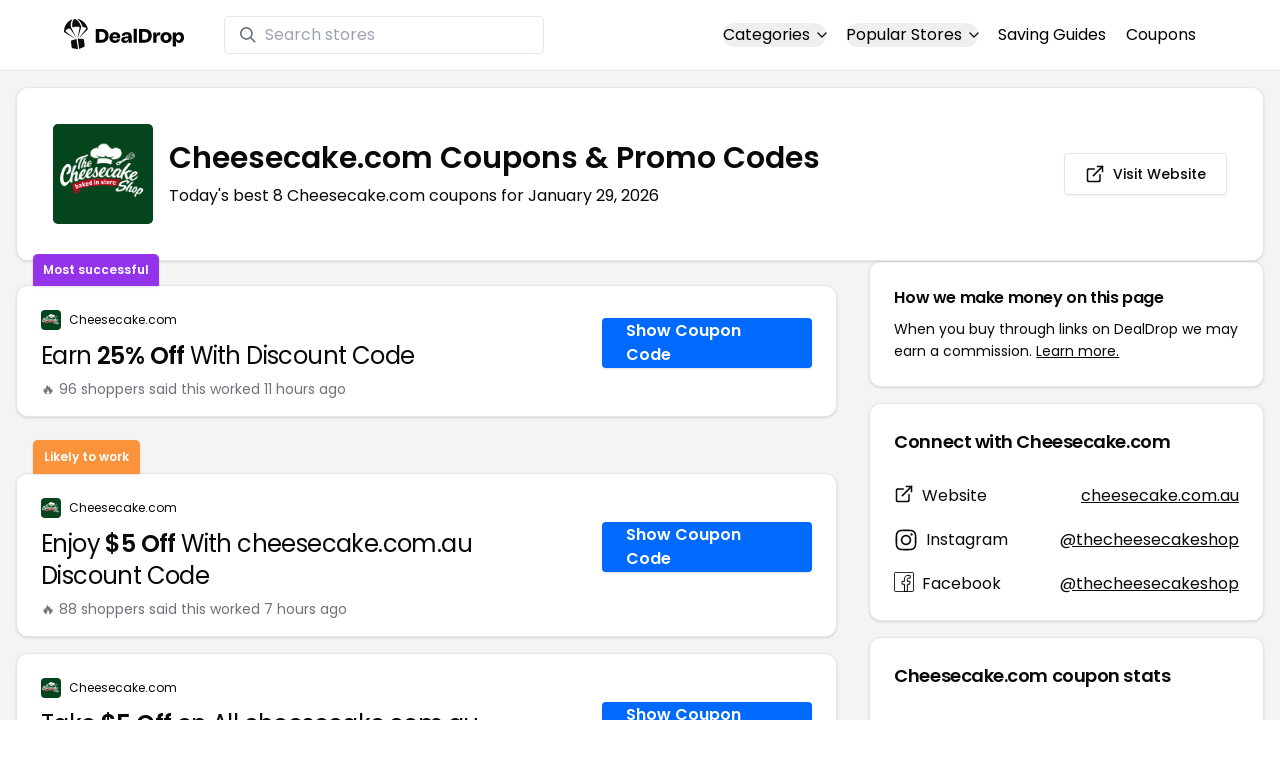

--- FILE ---
content_type: text/css; charset=utf-8
request_url: https://www.dealdrop.com/_app/immutable/assets/0.CivSvLKV.css
body_size: 14846
content:
html,:host{line-height:1.5;-webkit-text-size-adjust:100%;-moz-tab-size:4;tab-size:4;font-family:ui-sans-serif,system-ui,sans-serif,"Apple Color Emoji","Segoe UI Emoji",Segoe UI Symbol,"Noto Color Emoji";font-feature-settings:normal;font-variation-settings:normal;-webkit-tap-highlight-color:transparent}.h-fit{height:fit-content}.w-fit{width:fit-content}.w-max{width:max-content}.min-w-max{min-width:max-content}.select-none{-webkit-user-select:none;user-select:none}.columns-1{columns:1}.gap-x-14{column-gap:3.5rem}.gap-x-4{column-gap:1rem}.gap-x-6{column-gap:1.5rem}.gap-x-8{column-gap:2rem}.object-contain{object-fit:contain}.object-cover{object-fit:cover}.object-center{object-position:center}@media (min-width: 640px){.sm\:not-sr-only{position:static;width:auto;height:auto;padding:0;margin:0;overflow:visible;clip:auto;white-space:normal}.sm\:static{position:static}.sm\:col-span-2{grid-column:span 2 / span 2}.sm\:col-start-auto{grid-column-start:auto}.sm\:mx-0{margin-left:0;margin-right:0}.sm\:mx-12{margin-left:3rem;margin-right:3rem}.sm\:my-10{margin-top:2.5rem;margin-bottom:2.5rem}.sm\:-mt-44{margin-top:-11rem}.sm\:mb-8{margin-bottom:2rem}.sm\:ml-0{margin-left:0}.sm\:mr-0{margin-right:0}.sm\:mt-0{margin-top:0}.sm\:mt-40{margin-top:10rem}.sm\:mt-48{margin-top:12rem}.sm\:mt-6{margin-top:1.5rem}.sm\:block{display:block}.sm\:inline-block{display:inline-block}.sm\:flex{display:flex}.sm\:table-cell{display:table-cell}.sm\:hidden{display:none}.sm\:aspect-\[2\/1\]{aspect-ratio:2/1}.sm\:h-\[100px\]{height:100px}.sm\:h-\[300px\]{height:300px}.sm\:h-auto{height:auto}.sm\:w-1\/2{width:50%}.sm\:w-\[100px\]{width:100px}.sm\:w-\[300px\]{width:300px}.sm\:max-w-\[425px\]{max-width:425px}.sm\:max-w-\[70\%\]{max-width:70%}.sm\:max-w-lg{max-width:32rem}.sm\:max-w-sm{max-width:24rem}.sm\:max-w-xl{max-width:36rem}.sm\:max-w-xs{max-width:20rem}.sm\:flex-initial{flex:0 1 auto}.sm\:grow-0{flex-grow:0}.sm\:translate-x-0{--tw-translate-x: 0px;transform:translate(var(--tw-translate-x),var(--tw-translate-y)) rotate(var(--tw-rotate)) skew(var(--tw-skew-x)) skewY(var(--tw-skew-y)) scaleX(var(--tw-scale-x)) scaleY(var(--tw-scale-y))}.sm\:translate-x-2{--tw-translate-x: .5rem;transform:translate(var(--tw-translate-x),var(--tw-translate-y)) rotate(var(--tw-rotate)) skew(var(--tw-skew-x)) skewY(var(--tw-skew-y)) scaleX(var(--tw-scale-x)) scaleY(var(--tw-scale-y))}.sm\:translate-y-0{--tw-translate-y: 0px;transform:translate(var(--tw-translate-x),var(--tw-translate-y)) rotate(var(--tw-rotate)) skew(var(--tw-skew-x)) skewY(var(--tw-skew-y)) scaleX(var(--tw-scale-x)) scaleY(var(--tw-scale-y))}.sm\:grid-cols-1{grid-template-columns:repeat(1,minmax(0,1fr))}.sm\:grid-cols-2{grid-template-columns:repeat(2,minmax(0,1fr))}.sm\:grid-cols-3{grid-template-columns:repeat(3,minmax(0,1fr))}.sm\:grid-cols-6{grid-template-columns:repeat(6,minmax(0,1fr))}.sm\:grid-cols-\[260px_1fr\]{grid-template-columns:260px 1fr}.sm\:grid-cols-\[280px_1fr\]{grid-template-columns:280px 1fr}.sm\:flex-row{flex-direction:row}.sm\:items-start{align-items:flex-start}.sm\:items-end{align-items:flex-end}.sm\:items-center{align-items:center}.sm\:justify-start{justify-content:flex-start}.sm\:justify-end{justify-content:flex-end}.sm\:justify-between{justify-content:space-between}.sm\:gap-0{gap:0px}.sm\:gap-12{gap:3rem}.sm\:gap-2{gap:.5rem}.sm\:gap-2\.5{gap:.625rem}.sm\:gap-4{gap:1rem}.sm\:gap-6{gap:1.5rem}.sm\:gap-x-10{column-gap:2.5rem}.sm\:space-x-2>:not([hidden])~:not([hidden]){--tw-space-x-reverse: 0;margin-right:calc(.5rem * var(--tw-space-x-reverse));margin-left:calc(.5rem * calc(1 - var(--tw-space-x-reverse)))}.sm\:space-x-4>:not([hidden])~:not([hidden]){--tw-space-x-reverse: 0;margin-right:calc(1rem * var(--tw-space-x-reverse));margin-left:calc(1rem * calc(1 - var(--tw-space-x-reverse)))}.sm\:space-y-0>:not([hidden])~:not([hidden]){--tw-space-y-reverse: 0;margin-top:calc(0px * calc(1 - var(--tw-space-y-reverse)));margin-bottom:calc(0px * var(--tw-space-y-reverse))}.sm\:whitespace-nowrap{white-space:nowrap}.sm\:rounded-lg{border-radius:var(--radius)}.sm\:border{border-width:1px}.sm\:border-0{border-width:0px}.sm\:bg-transparent{background-color:transparent}.sm\:p-3{padding:.75rem}.sm\:p-4{padding:1rem}.sm\:p-6{padding:1.5rem}.sm\:px-0{padding-left:0;padding-right:0}.sm\:px-10{padding-left:2.5rem;padding-right:2.5rem}.sm\:px-4{padding-left:1rem;padding-right:1rem}.sm\:px-6{padding-left:1.5rem;padding-right:1.5rem}.sm\:py-0{padding-top:0;padding-bottom:0}.sm\:py-32{padding-top:8rem;padding-bottom:8rem}.sm\:py-4{padding-top:1rem;padding-bottom:1rem}.sm\:py-5{padding-top:1.25rem;padding-bottom:1.25rem}.sm\:pb-14{padding-bottom:3.5rem}.sm\:pl-14{padding-left:3.5rem}.sm\:pl-2{padding-left:.5rem}.sm\:pl-2\.5{padding-left:.625rem}.sm\:pl-20{padding-left:5rem}.sm\:pr-12{padding-right:3rem}.sm\:pt-0{padding-top:0}.sm\:pt-2{padding-top:.5rem}.sm\:pt-52{padding-top:13rem}.sm\:pt-6{padding-top:1.5rem}.sm\:pt-60{padding-top:15rem}.sm\:pt-80{padding-top:20rem}.sm\:text-left{text-align:left}.sm\:text-2xl{font-size:1.5rem;line-height:2rem}.sm\:text-3xl{font-size:1.875rem;line-height:2.25rem}.sm\:text-4xl{font-size:2.25rem;line-height:2.5rem}.sm\:text-sm{font-size:.875rem;line-height:1.25rem}.sm\:text-xl{font-size:1.25rem;line-height:1.75rem}.sm\:leading-8{line-height:2rem}.sm\:duration-700{transition-duration:.7s}}@media (min-width: 768px){.md\:col-span-2{grid-column:span 2 / span 2}.md\:m-0{margin:0}.md\:mx-12{margin-left:3rem;margin-right:3rem}.md\:my-20{margin-top:5rem;margin-bottom:5rem}.md\:mb-0{margin-bottom:0}.md\:mb-10{margin-bottom:2.5rem}.md\:mb-2{margin-bottom:.5rem}.md\:ml-auto{margin-left:auto}.md\:mr-20{margin-right:5rem}.md\:mt-6{margin-top:1.5rem}.md\:block{display:block}.md\:inline-block{display:inline-block}.md\:inline{display:inline}.md\:flex{display:flex}.md\:inline-flex{display:inline-flex}.md\:table{display:table}.md\:table-cell{display:table-cell}.md\:grid{display:grid}.md\:hidden{display:none}.md\:h-8{height:2rem}.md\:w-1\/2{width:50%}.md\:w-2\/3{width:66.666667%}.md\:w-40{width:10rem}.md\:w-52{width:13rem}.md\:w-8{width:2rem}.md\:w-\[150px\]{width:150px}.md\:w-\[200px\]{width:200px}.md\:w-\[210px\]{width:210px}.md\:w-\[250px\]{width:250px}.md\:w-auto{width:auto}.md\:w-full{width:100%}.md\:w-max{width:max-content}.md\:max-w-2xl{max-width:42rem}.md\:max-w-lg{max-width:32rem}.md\:max-w-md{max-width:28rem}.md\:max-w-none{max-width:none}.md\:max-w-xl{max-width:36rem}.md\:flex-none{flex:none}.md\:grow-0{flex-grow:0}.md\:basis-1\/2{flex-basis:50%}.md\:grid-cols-2{grid-template-columns:repeat(2,minmax(0,1fr))}.md\:grid-cols-3{grid-template-columns:repeat(3,minmax(0,1fr))}.md\:grid-cols-4{grid-template-columns:repeat(4,minmax(0,1fr))}.md\:grid-cols-5{grid-template-columns:repeat(5,minmax(0,1fr))}.md\:grid-cols-\[180px_1fr\]{grid-template-columns:180px 1fr}.md\:grid-cols-\[1fr_250px\]{grid-template-columns:1fr 250px}.md\:grid-cols-\[220px_1fr\]{grid-template-columns:220px 1fr}.md\:flex-row{flex-direction:row}.md\:items-center{align-items:center}.md\:justify-start{justify-content:flex-start}.md\:justify-end{justify-content:flex-end}.md\:justify-center{justify-content:center}.md\:gap-16{gap:4rem}.md\:gap-2{gap:.5rem}.md\:gap-4{gap:1rem}.md\:gap-5{gap:1.25rem}.md\:gap-8{gap:2rem}.md\:p-10{padding:2.5rem}.md\:p-4{padding:1rem}.md\:p-8{padding:2rem}.md\:px-6{padding-left:1.5rem;padding-right:1.5rem}.md\:py-2{padding-top:.5rem;padding-bottom:.5rem}.md\:py-32{padding-top:8rem;padding-bottom:8rem}.md\:pt-0{padding-top:0}.md\:text-left{text-align:left}.md\:text-2xl{font-size:1.5rem;line-height:2rem}.md\:text-3xl{font-size:1.875rem;line-height:2.25rem}.md\:text-4xl{font-size:2.25rem;line-height:2.5rem}.md\:text-5xl{font-size:3rem;line-height:1}.md\:text-\[14px\]{font-size:14px}.md\:text-\[16px\]{font-size:16px}.md\:text-base{font-size:1rem;line-height:1.5rem}.md\:text-sm{font-size:.875rem;line-height:1.25rem}.md\:leading-\[18\.75px\]{line-height:18.75px}}@media (min-width: 1024px){.lg\:sr-only{position:absolute;width:1px;height:1px;padding:0;margin:-1px;overflow:hidden;clip:rect(0,0,0,0);white-space:nowrap;border-width:0}.lg\:left-1\/2{left:50%}.lg\:order-last{order:9999}.lg\:col-span-1{grid-column:span 1 / span 1}.lg\:col-span-10{grid-column:span 10 / span 10}.lg\:col-span-2{grid-column:span 2 / span 2}.lg\:col-span-4{grid-column:span 4 / span 4}.lg\:col-span-5{grid-column:span 5 / span 5}.lg\:col-span-6{grid-column:span 6 / span 6}.lg\:col-span-7{grid-column:span 7 / span 7}.lg\:mx-0{margin-left:0;margin-right:0}.lg\:mx-10{margin-left:2.5rem;margin-right:2.5rem}.lg\:ml-24{margin-left:6rem}.lg\:mt-0{margin-top:0}.lg\:mt-4{margin-top:1rem}.lg\:mt-6{margin-top:1.5rem}.lg\:mt-8{margin-top:2rem}.lg\:block{display:block}.lg\:flex{display:flex}.lg\:inline-flex{display:inline-flex}.lg\:grid{display:grid}.lg\:hidden{display:none}.lg\:aspect-\[3\/2\]{aspect-ratio:3/2}.lg\:h-\[60px\]{height:60px}.lg\:min-h-\[600px\]{min-height:600px}.lg\:w-1\/3{width:33.333333%}.lg\:w-2\/3{width:66.666667%}.lg\:w-2\/5{width:40%}.lg\:w-64{width:16rem}.lg\:w-80{width:20rem}.lg\:w-\[300px\]{width:300px}.lg\:w-\[320px\]{width:320px}.lg\:w-\[336px\]{width:336px}.lg\:w-full{width:100%}.lg\:max-w-2xl{max-width:42rem}.lg\:max-w-none{max-width:none}.lg\:flex-auto{flex:1 1 auto}.lg\:shrink-0{flex-shrink:0}.lg\:basis-1\/3{flex-basis:33.333333%}.lg\:-translate-x-1\/2{--tw-translate-x: -50%;transform:translate(var(--tw-translate-x),var(--tw-translate-y)) rotate(var(--tw-rotate)) skew(var(--tw-skew-x)) skewY(var(--tw-skew-y)) scaleX(var(--tw-scale-x)) scaleY(var(--tw-scale-y))}.lg\:columns-3{columns:3}.lg\:grid-cols-1{grid-template-columns:repeat(1,minmax(0,1fr))}.lg\:grid-cols-10{grid-template-columns:repeat(10,minmax(0,1fr))}.lg\:grid-cols-11{grid-template-columns:repeat(11,minmax(0,1fr))}.lg\:grid-cols-12{grid-template-columns:repeat(12,minmax(0,1fr))}.lg\:grid-cols-2{grid-template-columns:repeat(2,minmax(0,1fr))}.lg\:grid-cols-3{grid-template-columns:repeat(3,minmax(0,1fr))}.lg\:grid-cols-4{grid-template-columns:repeat(4,minmax(0,1fr))}.lg\:grid-cols-5{grid-template-columns:repeat(5,minmax(0,1fr))}.lg\:grid-cols-\[250px_1fr\]{grid-template-columns:250px 1fr}.lg\:grid-cols-\[280px_1fr\]{grid-template-columns:280px 1fr}.lg\:flex-row{flex-direction:row}.lg\:flex-col{flex-direction:column}.lg\:flex-wrap{flex-wrap:wrap}.lg\:items-center{align-items:center}.lg\:justify-center{justify-content:center}.lg\:gap-20{gap:5rem}.lg\:gap-28{gap:7rem}.lg\:gap-4{gap:1rem}.lg\:gap-6{gap:1.5rem}.lg\:gap-8{gap:2rem}.lg\:gap-x-8{column-gap:2rem}.lg\:space-x-0>:not([hidden])~:not([hidden]){--tw-space-x-reverse: 0;margin-right:calc(0px * var(--tw-space-x-reverse));margin-left:calc(0px * calc(1 - var(--tw-space-x-reverse)))}.lg\:space-y-1>:not([hidden])~:not([hidden]){--tw-space-y-reverse: 0;margin-top:calc(.25rem * calc(1 - var(--tw-space-y-reverse)));margin-bottom:calc(.25rem * var(--tw-space-y-reverse))}.lg\:p-0{padding:0}.lg\:p-6{padding:1.5rem}.lg\:px-0{padding-left:0;padding-right:0}.lg\:px-4{padding-left:1rem;padding-right:1rem}.lg\:px-6{padding-left:1.5rem;padding-right:1.5rem}.lg\:px-8{padding-left:2rem;padding-right:2rem}.lg\:py-10{padding-top:2.5rem;padding-bottom:2.5rem}.lg\:py-12{padding-top:3rem;padding-bottom:3rem}.lg\:py-40{padding-top:10rem;padding-bottom:10rem}.lg\:py-6{padding-top:1.5rem;padding-bottom:1.5rem}.lg\:pl-0{padding-left:0}.lg\:pr-4{padding-right:1rem}.lg\:pt-32{padding-top:8rem}.lg\:pt-36{padding-top:9rem}.lg\:text-2xl{font-size:1.5rem;line-height:2rem}.lg\:text-5xl{font-size:3rem;line-height:1}.lg\:text-6xl{font-size:3.75rem;line-height:1}}*,:before,:after{box-sizing:border-box;border-width:0;border-style:solid;border-color:#e5e7eb}:before,:after{--tw-content: ""}html,:host{line-height:1.5;-webkit-text-size-adjust:100%;-moz-tab-size:4;-o-tab-size:4;tab-size:4;font-family:ui-sans-serif,system-ui,sans-serif,"Apple Color Emoji","Segoe UI Emoji",Segoe UI Symbol,"Noto Color Emoji";font-feature-settings:normal;font-variation-settings:normal;-webkit-tap-highlight-color:transparent}body{margin:0;line-height:inherit}hr{height:0;color:inherit;border-top-width:1px}abbr:where([title]){-webkit-text-decoration:underline dotted;text-decoration:underline dotted}h1,h2,h3,h4,h5,h6{font-size:inherit;font-weight:inherit}a{color:inherit;text-decoration:inherit}b,strong{font-weight:bolder}code,kbd,samp,pre{font-family:ui-monospace,SFMono-Regular,Menlo,Monaco,Consolas,Liberation Mono,Courier New,monospace;font-feature-settings:normal;font-variation-settings:normal;font-size:1em}small{font-size:80%}sub,sup{font-size:75%;line-height:0;position:relative;vertical-align:baseline}sub{bottom:-.25em}sup{top:-.5em}table{text-indent:0;border-color:inherit;border-collapse:collapse}button,input,optgroup,select,textarea{font-family:inherit;font-feature-settings:inherit;font-variation-settings:inherit;font-size:100%;font-weight:inherit;line-height:inherit;letter-spacing:inherit;color:inherit;margin:0;padding:0}button,select{text-transform:none}button,input:where([type=button]),input:where([type=reset]),input:where([type=submit]){-webkit-appearance:button;background-color:transparent;background-image:none}:-moz-focusring{outline:auto}:-moz-ui-invalid{box-shadow:none}progress{vertical-align:baseline}::-webkit-inner-spin-button,::-webkit-outer-spin-button{height:auto}[type=search]{-webkit-appearance:textfield;outline-offset:-2px}::-webkit-search-decoration{-webkit-appearance:none}::-webkit-file-upload-button{-webkit-appearance:button;font:inherit}summary{display:list-item}blockquote,dl,dd,h1,h2,h3,h4,h5,h6,hr,figure,p,pre{margin:0}fieldset{margin:0;padding:0}legend{padding:0}ol,ul,menu{list-style:none;margin:0;padding:0}dialog{padding:0}textarea{resize:vertical}input::-moz-placeholder,textarea::-moz-placeholder{opacity:1;color:#9ca3af}input::placeholder,textarea::placeholder{opacity:1;color:#9ca3af}button,[role=button]{cursor:pointer}:disabled{cursor:default}img,svg,video,canvas,audio,iframe,embed,object{display:block;vertical-align:middle}img,video{max-width:100%;height:auto}[hidden]{display:none}:root{--background: 0 0% 100%;--foreground: 240 10% 3.9%;--card: 0 0% 100%;--card-foreground: 240 10% 3.9%;--popover: 0 0% 100%;--popover-foreground: 240 10% 3.9%;--primary: 215.1 100% 50%;--primary-foreground: 0 0% 100%;--secondary: 240 4.8% 95.9%;--secondary-foreground: 240 5.9% 10%;--muted: 240 4.8% 95.9%;--muted-foreground: 240 3.8% 46.1%;--accent: 240 4.8% 95.9%;--accent-foreground: 240 5.9% 10%;--destructive: 0 72.22% 50.59%;--destructive-foreground: 0 0% 98%;--border: 240 5.9% 90%;--input: 240 5.9% 90%;--ring: 142.1 76.2% 36.3%;--radius: .3rem}.dark{--background: 20 14.3% 4.1%;--foreground: 0 0% 95%;--card: 24 9.8% 10%;--card-foreground: 0 0% 95%;--popover: 0 0% 9%;--popover-foreground: 0 0% 95%;--primary: 142.1 70.6% 45.3%;--primary-foreground: 144.9 80.4% 10%;--secondary: 240 3.7% 15.9%;--secondary-foreground: 0 0% 98%;--muted: 0 0% 15%;--muted-foreground: 240 5% 64.9%;--accent: 12 6.5% 15.1%;--accent-foreground: 0 0% 98%;--destructive: 0 62.8% 30.6%;--destructive-foreground: 0 85.7% 97.3%;--border: 240 3.7% 15.9%;--input: 240 3.7% 15.9%;--ring: 142.4 71.8% 29.2%}*,:before,:after{--tw-border-spacing-x: 0;--tw-border-spacing-y: 0;--tw-translate-x: 0;--tw-translate-y: 0;--tw-rotate: 0;--tw-skew-x: 0;--tw-skew-y: 0;--tw-scale-x: 1;--tw-scale-y: 1;--tw-pan-x: ;--tw-pan-y: ;--tw-pinch-zoom: ;--tw-scroll-snap-strictness: proximity;--tw-gradient-from-position: ;--tw-gradient-via-position: ;--tw-gradient-to-position: ;--tw-ordinal: ;--tw-slashed-zero: ;--tw-numeric-figure: ;--tw-numeric-spacing: ;--tw-numeric-fraction: ;--tw-ring-inset: ;--tw-ring-offset-width: 0px;--tw-ring-offset-color: #fff;--tw-ring-color: rgb(59 130 246 / .5);--tw-ring-offset-shadow: 0 0 #0000;--tw-ring-shadow: 0 0 #0000;--tw-shadow: 0 0 #0000;--tw-shadow-colored: 0 0 #0000;--tw-blur: ;--tw-brightness: ;--tw-contrast: ;--tw-grayscale: ;--tw-hue-rotate: ;--tw-invert: ;--tw-saturate: ;--tw-sepia: ;--tw-drop-shadow: ;--tw-backdrop-blur: ;--tw-backdrop-brightness: ;--tw-backdrop-contrast: ;--tw-backdrop-grayscale: ;--tw-backdrop-hue-rotate: ;--tw-backdrop-invert: ;--tw-backdrop-opacity: ;--tw-backdrop-saturate: ;--tw-backdrop-sepia: ;--tw-contain-size: ;--tw-contain-layout: ;--tw-contain-paint: ;--tw-contain-style: }::backdrop{--tw-border-spacing-x: 0;--tw-border-spacing-y: 0;--tw-translate-x: 0;--tw-translate-y: 0;--tw-rotate: 0;--tw-skew-x: 0;--tw-skew-y: 0;--tw-scale-x: 1;--tw-scale-y: 1;--tw-pan-x: ;--tw-pan-y: ;--tw-pinch-zoom: ;--tw-scroll-snap-strictness: proximity;--tw-gradient-from-position: ;--tw-gradient-via-position: ;--tw-gradient-to-position: ;--tw-ordinal: ;--tw-slashed-zero: ;--tw-numeric-figure: ;--tw-numeric-spacing: ;--tw-numeric-fraction: ;--tw-ring-inset: ;--tw-ring-offset-width: 0px;--tw-ring-offset-color: #fff;--tw-ring-color: rgb(59 130 246 / .5);--tw-ring-offset-shadow: 0 0 #0000;--tw-ring-shadow: 0 0 #0000;--tw-shadow: 0 0 #0000;--tw-shadow-colored: 0 0 #0000;--tw-blur: ;--tw-brightness: ;--tw-contrast: ;--tw-grayscale: ;--tw-hue-rotate: ;--tw-invert: ;--tw-saturate: ;--tw-sepia: ;--tw-drop-shadow: ;--tw-backdrop-blur: ;--tw-backdrop-brightness: ;--tw-backdrop-contrast: ;--tw-backdrop-grayscale: ;--tw-backdrop-hue-rotate: ;--tw-backdrop-invert: ;--tw-backdrop-opacity: ;--tw-backdrop-saturate: ;--tw-backdrop-sepia: ;--tw-contain-size: ;--tw-contain-layout: ;--tw-contain-paint: ;--tw-contain-style: }.container{width:100%;margin-right:auto;margin-left:auto;padding-right:2rem;padding-left:2rem}@media (min-width: 1400px){.container{max-width:1400px}}.sr-only{position:absolute;width:1px;height:1px;padding:0;margin:-1px;overflow:hidden;clip:rect(0,0,0,0);white-space:nowrap;border-width:0}.pointer-events-none{pointer-events:none}.pointer-events-auto{pointer-events:auto}.visible{visibility:visible}.fixed{position:fixed}.absolute{position:absolute}.relative{position:relative}.sticky{position:sticky}.-inset-2{top:-.5rem;right:-.5rem;bottom:-.5rem;left:-.5rem}.-inset-2\.5{top:-.625rem;right:-.625rem;bottom:-.625rem;left:-.625rem}.inset-0{top:0;right:0;bottom:0;left:0}.inset-x-0{left:0;right:0}.inset-y-0{top:0;bottom:0}.-bottom-12{bottom:-3rem}.-bottom-6{bottom:-1.5rem}.-left-12{left:-3rem}.-right-12{right:-3rem}.-top-12{top:-3rem}.-top-\[32px\]{top:-32px}.-top-\[34px\]{top:-34px}.-top-\[40rem\]{top:-40rem}.bottom-0{bottom:0}.bottom-5{bottom:1.25rem}.bottom-\[14px\]{bottom:14px}.end-0{inset-inline-end:0px}.left-0{left:0}.left-1{left:.25rem}.left-1\/2{left:50%}.left-10{left:2.5rem}.left-12{left:3rem}.left-16{left:4rem}.left-2{left:.5rem}.left-2\.5{left:.625rem}.left-4{left:1rem}.left-\[-240px\]{left:-240px}.left-\[50\%\]{left:50%}.right-0{right:0}.right-1{right:.25rem}.right-1\.5{right:.375rem}.right-10{right:2.5rem}.right-2{right:.5rem}.right-3{right:.75rem}.right-4{right:1rem}.top-0{top:0}.top-1{top:.25rem}.top-1\.5{top:.375rem}.top-1\/2{top:50%}.top-2{top:.5rem}.top-2\.5{top:.625rem}.top-3{top:.75rem}.top-4{top:1rem}.top-6{top:1.5rem}.top-9{top:2.25rem}.top-\[18px\]{top:18px}.top-\[2px\]{top:2px}.top-\[50\%\]{top:50%}.isolate{isolation:isolate}.\!z-50{z-index:50!important}.-z-10{z-index:-10}.z-10{z-index:10}.z-20{z-index:20}.z-30{z-index:30}.z-50{z-index:50}.z-\[-1\]{z-index:-1}.col-span-2{grid-column:span 2 / span 2}.col-span-3{grid-column:span 3 / span 3}.col-span-4{grid-column:span 4 / span 4}.col-start-2{grid-column-start:2}.-m-1{margin:-.25rem}.-m-2{margin:-.5rem}.-m-2\.5{margin:-.625rem}.-m-8{margin:-2rem}.m-0{margin:0}.m-2{margin:.5rem}.m-4{margin:1rem}.m-auto{margin:auto}.-mx-1{margin-left:-.25rem;margin-right:-.25rem}.mx-0{margin-left:0;margin-right:0}.mx-10{margin-left:2.5rem;margin-right:2.5rem}.mx-12{margin-left:3rem;margin-right:3rem}.mx-4{margin-left:1rem;margin-right:1rem}.mx-8{margin-left:2rem;margin-right:2rem}.mx-\[-0\.65rem\]{margin-left:-.65rem;margin-right:-.65rem}.mx-auto{margin-left:auto;margin-right:auto}.my-1{margin-top:.25rem;margin-bottom:.25rem}.my-10{margin-top:2.5rem;margin-bottom:2.5rem}.my-12{margin-top:3rem;margin-bottom:3rem}.my-2{margin-top:.5rem;margin-bottom:.5rem}.my-20{margin-top:5rem;margin-bottom:5rem}.my-3{margin-top:.75rem;margin-bottom:.75rem}.my-4{margin-top:1rem;margin-bottom:1rem}.my-40{margin-top:10rem;margin-bottom:10rem}.my-6{margin-top:1.5rem;margin-bottom:1.5rem}.my-8{margin-top:2rem;margin-bottom:2rem}.-mb-2{margin-bottom:-.5rem}.-ml-1{margin-left:-.25rem}.-ml-24{margin-left:-6rem}.-ml-4{margin-left:-1rem}.-mr-1{margin-right:-.25rem}.-mt-1{margin-top:-.25rem}.-mt-10{margin-top:-2.5rem}.-mt-12{margin-top:-3rem}.-mt-3{margin-top:-.75rem}.-mt-4{margin-top:-1rem}.mb-0{margin-bottom:0}.mb-0\.5{margin-bottom:.125rem}.mb-1{margin-bottom:.25rem}.mb-10{margin-bottom:2.5rem}.mb-11{margin-bottom:2.75rem}.mb-12{margin-bottom:3rem}.mb-14{margin-bottom:3.5rem}.mb-2{margin-bottom:.5rem}.mb-20{margin-bottom:5rem}.mb-3{margin-bottom:.75rem}.mb-4{margin-bottom:1rem}.mb-5{margin-bottom:1.25rem}.mb-6{margin-bottom:1.5rem}.mb-7{margin-bottom:1.75rem}.mb-8{margin-bottom:2rem}.mb-\[20px\]{margin-bottom:20px}.ml-1{margin-left:.25rem}.ml-10{margin-left:2.5rem}.ml-2{margin-left:.5rem}.ml-3{margin-left:.75rem}.ml-4{margin-left:1rem}.ml-6{margin-left:1.5rem}.ml-auto{margin-left:auto}.mr-0{margin-right:0}.mr-1{margin-right:.25rem}.mr-2{margin-right:.5rem}.mr-2\.5{margin-right:.625rem}.mr-3{margin-right:.75rem}.mr-4{margin-right:1rem}.mr-5{margin-right:1.25rem}.mr-6{margin-right:1.5rem}.mr-auto{margin-right:auto}.mt-0{margin-top:0}.mt-0\.5{margin-top:.125rem}.mt-1{margin-top:.25rem}.mt-10{margin-top:2.5rem}.mt-12{margin-top:3rem}.mt-14{margin-top:3.5rem}.mt-16{margin-top:4rem}.mt-2{margin-top:.5rem}.mt-20{margin-top:5rem}.mt-24{margin-top:6rem}.mt-3{margin-top:.75rem}.mt-32{margin-top:8rem}.mt-4{margin-top:1rem}.mt-5{margin-top:1.25rem}.mt-6{margin-top:1.5rem}.mt-7{margin-top:1.75rem}.mt-8{margin-top:2rem}.mt-\[-50px\]{margin-top:-50px}.mt-auto{margin-top:auto}.box-border{box-sizing:border-box}.box-content{box-sizing:content-box}.line-clamp-1{overflow:hidden;display:-webkit-box;-webkit-box-orient:vertical;-webkit-line-clamp:1}.line-clamp-2{overflow:hidden;display:-webkit-box;-webkit-box-orient:vertical;-webkit-line-clamp:2}.block{display:block}.inline-block{display:inline-block}.inline{display:inline}.flex{display:flex}.inline-flex{display:inline-flex}.table{display:table}.grid{display:grid}.hidden{display:none}.aspect-\[16\/9\]{aspect-ratio:16/9}.aspect-\[2\/3\]{aspect-ratio:2/3}.aspect-\[3\/2\]{aspect-ratio:3/2}.aspect-\[3\/4\]{aspect-ratio:3/4}.aspect-\[801\/1036\]{aspect-ratio:801/1036}.aspect-square{aspect-ratio:1 / 1}.aspect-video{aspect-ratio:16 / 9}.size-3{width:.75rem;height:.75rem}.size-3\.5{width:.875rem;height:.875rem}.size-4{width:1rem;height:1rem}.size-5{width:1.25rem;height:1.25rem}.size-6{width:1.5rem;height:1.5rem}.h-1{height:.25rem}.h-1\.5{height:.375rem}.h-10{height:2.5rem}.h-11{height:2.75rem}.h-12{height:3rem}.h-14{height:3.5rem}.h-16{height:4rem}.h-2{height:.5rem}.h-2\.5{height:.625rem}.h-24{height:6rem}.h-3{height:.75rem}.h-3\.5{height:.875rem}.h-32{height:8rem}.h-36{height:9rem}.h-4{height:1rem}.h-40{height:10rem}.h-5{height:1.25rem}.h-56{height:14rem}.h-6{height:1.5rem}.h-64{height:16rem}.h-7{height:1.75rem}.h-72{height:18rem}.h-8{height:2rem}.h-9{height:2.25rem}.h-\[1\.2rem\]{height:1.2rem}.h-\[120px\]{height:120px}.h-\[130px\]{height:130px}.h-\[150px\]{height:150px}.h-\[160px\]{height:160px}.h-\[1px\]{height:1px}.h-\[200px\]{height:200px}.h-\[20px\]{height:20px}.h-\[22px\]{height:22px}.h-\[24px\]{height:24px}.h-\[350px\]{height:350px}.h-\[40px\]{height:40px}.h-\[40rem\]{height:40rem}.h-\[50px\]{height:50px}.h-\[57px\]{height:57px}.h-\[60px\]{height:60px}.h-\[64rem\]{height:64rem}.h-\[80px\]{height:80px}.h-\[calc\(100vh-8rem\)\]{height:calc(100vh - 8rem)}.h-auto{height:auto}.h-fit{height:-moz-fit-content;height:fit-content}.h-full{height:100%}.h-px{height:1px}.h-screen{height:100vh}.max-h-12{max-height:3rem}.max-h-\[150px\]{max-height:150px}.max-h-\[200px\]{max-height:200px}.max-h-\[300px\]{max-height:300px}.max-h-\[80vh\]{max-height:80vh}.max-h-screen{max-height:100vh}.min-h-12{min-height:3rem}.min-h-32{min-height:8rem}.min-h-\[200px\]{min-height:200px}.min-h-\[50vh\]{min-height:50vh}.min-h-\[60px\]{min-height:60px}.min-h-\[80px\]{min-height:80px}.min-h-\[9\.5rem\]{min-height:9.5rem}.min-h-\[calc\(100vh_-_theme\(spacing\.16\)\)\]{min-height:calc(100vh - 4rem)}.min-h-screen{min-height:100vh}.w-0{width:0px}.w-1{width:.25rem}.w-1\.5{width:.375rem}.w-10{width:2.5rem}.w-11\/12{width:91.666667%}.w-12{width:3rem}.w-14{width:3.5rem}.w-16{width:4rem}.w-2{width:.5rem}.w-2\.5{width:.625rem}.w-2\/3{width:66.666667%}.w-2\/5{width:40%}.w-20{width:5rem}.w-24{width:6rem}.w-3{width:.75rem}.w-3\.5{width:.875rem}.w-3\/4{width:75%}.w-3\/5{width:60%}.w-32{width:8rem}.w-36{width:9rem}.w-4{width:1rem}.w-4\/5{width:80%}.w-40{width:10rem}.w-44{width:11rem}.w-48{width:12rem}.w-5{width:1.25rem}.w-56{width:14rem}.w-6{width:1.5rem}.w-64{width:16rem}.w-7{width:1.75rem}.w-72{width:18rem}.w-8{width:2rem}.w-80{width:20rem}.w-9{width:2.25rem}.w-96{width:24rem}.w-\[1\.2rem\]{width:1.2rem}.w-\[100px\]{width:100px}.w-\[110px\]{width:110px}.w-\[140px\]{width:140px}.w-\[150px\]{width:150px}.w-\[175\.5rem\]{width:175.5rem}.w-\[180px\]{width:180px}.w-\[198px\]{width:198px}.w-\[1px\]{width:1px}.w-\[200px\]{width:200px}.w-\[20px\]{width:20px}.w-\[240px\]{width:240px}.w-\[250px\]{width:250px}.w-\[280px\]{width:280px}.w-\[300px\]{width:300px}.w-\[350px\]{width:350px}.w-\[36px\]{width:36px}.w-\[380px\]{width:380px}.w-\[40\%\]{width:40%}.w-\[400px\]{width:400px}.w-\[40px\]{width:40px}.w-\[44px\]{width:44px}.w-\[50\.0625rem\]{width:50.0625rem}.w-\[500px\]{width:500px}.w-\[50px\]{width:50px}.w-\[60\%\]{width:60%}.w-\[60px\]{width:60px}.w-\[80rem\]{width:80rem}.w-auto{width:auto}.w-fit{width:-moz-fit-content;width:fit-content}.w-full{width:100%}.w-max{width:-moz-max-content;width:max-content}.w-px{width:1px}.w-screen{width:100vw}.min-w-0{min-width:0px}.min-w-\[12rem\]{min-width:12rem}.min-w-\[8rem\]{min-width:8rem}.min-w-\[90px\]{min-width:90px}.min-w-max{min-width:-moz-max-content;min-width:max-content}.max-w-20{max-width:5rem}.max-w-2xl{max-width:42rem}.max-w-3xl{max-width:48rem}.max-w-4xl{max-width:56rem}.max-w-5xl{max-width:64rem}.max-w-6xl{max-width:72rem}.max-w-7xl{max-width:80rem}.max-w-\[280px\]{max-width:280px}.max-w-\[450px\]{max-width:450px}.max-w-\[59rem\]{max-width:59rem}.max-w-\[70\%\]{max-width:70%}.max-w-\[75\%\]{max-width:75%}.max-w-full{max-width:100%}.max-w-lg{max-width:32rem}.max-w-md{max-width:28rem}.max-w-screen-2xl{max-width:1536px}.max-w-sm{max-width:24rem}.max-w-xl{max-width:36rem}.max-w-xs{max-width:20rem}.flex-1{flex:1 1 0%}.flex-auto{flex:1 1 auto}.flex-none{flex:none}.flex-shrink-0,.shrink-0{flex-shrink:0}.flex-grow,.grow{flex-grow:1}.grow-0{flex-grow:0}.basis-full{flex-basis:100%}.caption-bottom{caption-side:bottom}.border-collapse{border-collapse:collapse}.-translate-x-1\/2{--tw-translate-x: -50%;transform:translate(var(--tw-translate-x),var(--tw-translate-y)) rotate(var(--tw-rotate)) skew(var(--tw-skew-x)) skewY(var(--tw-skew-y)) scaleX(var(--tw-scale-x)) scaleY(var(--tw-scale-y))}.-translate-y-1\/2{--tw-translate-y: -50%;transform:translate(var(--tw-translate-x),var(--tw-translate-y)) rotate(var(--tw-rotate)) skew(var(--tw-skew-x)) skewY(var(--tw-skew-y)) scaleX(var(--tw-scale-x)) scaleY(var(--tw-scale-y))}.translate-x-0{--tw-translate-x: 0px;transform:translate(var(--tw-translate-x),var(--tw-translate-y)) rotate(var(--tw-rotate)) skew(var(--tw-skew-x)) skewY(var(--tw-skew-y)) scaleX(var(--tw-scale-x)) scaleY(var(--tw-scale-y))}.translate-x-\[-50\%\]{--tw-translate-x: -50%;transform:translate(var(--tw-translate-x),var(--tw-translate-y)) rotate(var(--tw-rotate)) skew(var(--tw-skew-x)) skewY(var(--tw-skew-y)) scaleX(var(--tw-scale-x)) scaleY(var(--tw-scale-y))}.translate-x-full{--tw-translate-x: 100%;transform:translate(var(--tw-translate-x),var(--tw-translate-y)) rotate(var(--tw-rotate)) skew(var(--tw-skew-x)) skewY(var(--tw-skew-y)) scaleX(var(--tw-scale-x)) scaleY(var(--tw-scale-y))}.translate-y-0{--tw-translate-y: 0px;transform:translate(var(--tw-translate-x),var(--tw-translate-y)) rotate(var(--tw-rotate)) skew(var(--tw-skew-x)) skewY(var(--tw-skew-y)) scaleX(var(--tw-scale-x)) scaleY(var(--tw-scale-y))}.translate-y-1{--tw-translate-y: .25rem;transform:translate(var(--tw-translate-x),var(--tw-translate-y)) rotate(var(--tw-rotate)) skew(var(--tw-skew-x)) skewY(var(--tw-skew-y)) scaleX(var(--tw-scale-x)) scaleY(var(--tw-scale-y))}.translate-y-2{--tw-translate-y: .5rem;transform:translate(var(--tw-translate-x),var(--tw-translate-y)) rotate(var(--tw-rotate)) skew(var(--tw-skew-x)) skewY(var(--tw-skew-y)) scaleX(var(--tw-scale-x)) scaleY(var(--tw-scale-y))}.translate-y-\[-50\%\]{--tw-translate-y: -50%;transform:translate(var(--tw-translate-x),var(--tw-translate-y)) rotate(var(--tw-rotate)) skew(var(--tw-skew-x)) skewY(var(--tw-skew-y)) scaleX(var(--tw-scale-x)) scaleY(var(--tw-scale-y))}.rotate-0{--tw-rotate: 0deg;transform:translate(var(--tw-translate-x),var(--tw-translate-y)) rotate(var(--tw-rotate)) skew(var(--tw-skew-x)) skewY(var(--tw-skew-y)) scaleX(var(--tw-scale-x)) scaleY(var(--tw-scale-y))}.rotate-90{--tw-rotate: 90deg;transform:translate(var(--tw-translate-x),var(--tw-translate-y)) rotate(var(--tw-rotate)) skew(var(--tw-skew-x)) skewY(var(--tw-skew-y)) scaleX(var(--tw-scale-x)) scaleY(var(--tw-scale-y))}.scale-0{--tw-scale-x: 0;--tw-scale-y: 0;transform:translate(var(--tw-translate-x),var(--tw-translate-y)) rotate(var(--tw-rotate)) skew(var(--tw-skew-x)) skewY(var(--tw-skew-y)) scaleX(var(--tw-scale-x)) scaleY(var(--tw-scale-y))}.scale-100{--tw-scale-x: 1;--tw-scale-y: 1;transform:translate(var(--tw-translate-x),var(--tw-translate-y)) rotate(var(--tw-rotate)) skew(var(--tw-skew-x)) skewY(var(--tw-skew-y)) scaleX(var(--tw-scale-x)) scaleY(var(--tw-scale-y))}.transform{transform:translate(var(--tw-translate-x),var(--tw-translate-y)) rotate(var(--tw-rotate)) skew(var(--tw-skew-x)) skewY(var(--tw-skew-y)) scaleX(var(--tw-scale-x)) scaleY(var(--tw-scale-y))}.transform-gpu{transform:translate3d(var(--tw-translate-x),var(--tw-translate-y),0) rotate(var(--tw-rotate)) skew(var(--tw-skew-x)) skewY(var(--tw-skew-y)) scaleX(var(--tw-scale-x)) scaleY(var(--tw-scale-y))}.animate-bounce{animation:bounce 1s infinite}@keyframes marquee-left{0%{transform:translate(0)}to{transform:translate(calc(-100% - var(--gap)))}}.animate-marquee-left{animation:marquee-left var(--duration, 40s) linear infinite}@keyframes marquee-up{0%{transform:translateY(0)}to{transform:translateY(calc(-100% - var(--gap)))}}.animate-marquee-up{animation:marquee-up var(--duration, 40s) linear infinite}@keyframes pulse{50%{opacity:.5}}.animate-pulse{animation:pulse 2s cubic-bezier(.4,0,.6,1) infinite}@keyframes spin{to{transform:rotate(360deg)}}.animate-spin{animation:spin 1s linear infinite}.cursor-default{cursor:default}.cursor-not-allowed{cursor:not-allowed}.cursor-pointer{cursor:pointer}.touch-none{touch-action:none}.touch-manipulation{touch-action:manipulation}.select-none{-webkit-user-select:none;-moz-user-select:none;user-select:none}.resize-none{resize:none}.resize{resize:both}.scroll-m-20{scroll-margin:5rem}.list-inside{list-style-position:inside}.list-decimal{list-style-type:decimal}.list-disc{list-style-type:disc}.appearance-none{-webkit-appearance:none;-moz-appearance:none;appearance:none}.columns-1{-moz-columns:1;columns:1}.grid-flow-row{grid-auto-flow:row}.auto-rows-max{grid-auto-rows:max-content}.grid-cols-1{grid-template-columns:repeat(1,minmax(0,1fr))}.grid-cols-2{grid-template-columns:repeat(2,minmax(0,1fr))}.grid-cols-3{grid-template-columns:repeat(3,minmax(0,1fr))}.grid-cols-4{grid-template-columns:repeat(4,minmax(0,1fr))}.grid-cols-\[1fr_110px\]{grid-template-columns:1fr 110px}.grid-cols-\[25px_1fr\]{grid-template-columns:25px 1fr}.flex-row{flex-direction:row}.flex-col{flex-direction:column}.flex-col-reverse{flex-direction:column-reverse}.flex-wrap{flex-wrap:wrap}.content-between{align-content:space-between}.items-start{align-items:flex-start}.items-end{align-items:flex-end}.items-center{align-items:center}.justify-start{justify-content:flex-start}.justify-end{justify-content:flex-end}.justify-center{justify-content:center}.justify-between{justify-content:space-between}.justify-around{justify-content:space-around}.gap-0{gap:0px}.gap-0\.5{gap:.125rem}.gap-1{gap:.25rem}.gap-1\.5{gap:.375rem}.gap-10{gap:2.5rem}.gap-2{gap:.5rem}.gap-2\.5{gap:.625rem}.gap-3{gap:.75rem}.gap-4{gap:1rem}.gap-5{gap:1.25rem}.gap-6{gap:1.5rem}.gap-7{gap:1.75rem}.gap-8{gap:2rem}.gap-\[1rem\]{gap:1rem}.gap-x-14{-moz-column-gap:3.5rem;column-gap:3.5rem}.gap-x-4{-moz-column-gap:1rem;column-gap:1rem}.gap-x-6{-moz-column-gap:1.5rem;column-gap:1.5rem}.gap-x-8{-moz-column-gap:2rem;column-gap:2rem}.gap-y-10{row-gap:2.5rem}.gap-y-16{row-gap:4rem}.gap-y-20{row-gap:5rem}.gap-y-4{row-gap:1rem}.-space-x-2>:not([hidden])~:not([hidden]){--tw-space-x-reverse: 0;margin-right:calc(-.5rem * var(--tw-space-x-reverse));margin-left:calc(-.5rem * calc(1 - var(--tw-space-x-reverse)))}.space-x-1>:not([hidden])~:not([hidden]){--tw-space-x-reverse: 0;margin-right:calc(.25rem * var(--tw-space-x-reverse));margin-left:calc(.25rem * calc(1 - var(--tw-space-x-reverse)))}.space-x-2>:not([hidden])~:not([hidden]){--tw-space-x-reverse: 0;margin-right:calc(.5rem * var(--tw-space-x-reverse));margin-left:calc(.5rem * calc(1 - var(--tw-space-x-reverse)))}.space-x-3>:not([hidden])~:not([hidden]){--tw-space-x-reverse: 0;margin-right:calc(.75rem * var(--tw-space-x-reverse));margin-left:calc(.75rem * calc(1 - var(--tw-space-x-reverse)))}.space-x-4>:not([hidden])~:not([hidden]){--tw-space-x-reverse: 0;margin-right:calc(1rem * var(--tw-space-x-reverse));margin-left:calc(1rem * calc(1 - var(--tw-space-x-reverse)))}.space-x-6>:not([hidden])~:not([hidden]){--tw-space-x-reverse: 0;margin-right:calc(1.5rem * var(--tw-space-x-reverse));margin-left:calc(1.5rem * calc(1 - var(--tw-space-x-reverse)))}.space-y-0>:not([hidden])~:not([hidden]){--tw-space-y-reverse: 0;margin-top:calc(0px * calc(1 - var(--tw-space-y-reverse)));margin-bottom:calc(0px * var(--tw-space-y-reverse))}.space-y-0\.5>:not([hidden])~:not([hidden]){--tw-space-y-reverse: 0;margin-top:calc(.125rem * calc(1 - var(--tw-space-y-reverse)));margin-bottom:calc(.125rem * var(--tw-space-y-reverse))}.space-y-1>:not([hidden])~:not([hidden]){--tw-space-y-reverse: 0;margin-top:calc(.25rem * calc(1 - var(--tw-space-y-reverse)));margin-bottom:calc(.25rem * var(--tw-space-y-reverse))}.space-y-1\.5>:not([hidden])~:not([hidden]){--tw-space-y-reverse: 0;margin-top:calc(.375rem * calc(1 - var(--tw-space-y-reverse)));margin-bottom:calc(.375rem * var(--tw-space-y-reverse))}.space-y-2>:not([hidden])~:not([hidden]){--tw-space-y-reverse: 0;margin-top:calc(.5rem * calc(1 - var(--tw-space-y-reverse)));margin-bottom:calc(.5rem * var(--tw-space-y-reverse))}.space-y-3>:not([hidden])~:not([hidden]){--tw-space-y-reverse: 0;margin-top:calc(.75rem * calc(1 - var(--tw-space-y-reverse)));margin-bottom:calc(.75rem * var(--tw-space-y-reverse))}.space-y-4>:not([hidden])~:not([hidden]){--tw-space-y-reverse: 0;margin-top:calc(1rem * calc(1 - var(--tw-space-y-reverse)));margin-bottom:calc(1rem * var(--tw-space-y-reverse))}.space-y-6>:not([hidden])~:not([hidden]){--tw-space-y-reverse: 0;margin-top:calc(1.5rem * calc(1 - var(--tw-space-y-reverse)));margin-bottom:calc(1.5rem * var(--tw-space-y-reverse))}.space-y-8>:not([hidden])~:not([hidden]){--tw-space-y-reverse: 0;margin-top:calc(2rem * calc(1 - var(--tw-space-y-reverse)));margin-bottom:calc(2rem * var(--tw-space-y-reverse))}.self-end{align-self:flex-end}.justify-self-end{justify-self:end}.overflow-auto{overflow:auto}.overflow-hidden{overflow:hidden}.overflow-visible{overflow:visible}.overflow-y-auto{overflow-y:auto}.overflow-x-hidden{overflow-x:hidden}.overflow-y-scroll{overflow-y:scroll}.truncate{overflow:hidden;text-overflow:ellipsis;white-space:nowrap}.overflow-ellipsis,.text-ellipsis{text-overflow:ellipsis}.whitespace-nowrap{white-space:nowrap}.whitespace-pre-line{white-space:pre-line}.text-balance{text-wrap:balance}.break-words{overflow-wrap:break-word}.rounded{border-radius:.25rem}.rounded-2xl{border-radius:1rem}.rounded-\[inherit\]{border-radius:inherit}.rounded-full{border-radius:9999px}.rounded-lg{border-radius:var(--radius)}.rounded-md{border-radius:calc(var(--radius) - 2px)}.rounded-none{border-radius:0}.rounded-sm{border-radius:calc(var(--radius) - 4px)}.rounded-xl{border-radius:.75rem}.rounded-b-none{border-bottom-right-radius:0;border-bottom-left-radius:0}.rounded-l-md{border-top-left-radius:calc(var(--radius) - 2px);border-bottom-left-radius:calc(var(--radius) - 2px)}.rounded-r-lg{border-top-right-radius:var(--radius);border-bottom-right-radius:var(--radius)}.rounded-r-md{border-top-right-radius:calc(var(--radius) - 2px);border-bottom-right-radius:calc(var(--radius) - 2px)}.rounded-t-\[10px\]{border-top-left-radius:10px;border-top-right-radius:10px}.rounded-t-lg{border-top-left-radius:var(--radius);border-top-right-radius:var(--radius)}.rounded-t-none{border-top-left-radius:0;border-top-right-radius:0}.border{border-width:1px}.border-0{border-width:0px}.border-2{border-width:2px}.border-b{border-bottom-width:1px}.border-b-2{border-bottom-width:2px}.border-l{border-left-width:1px}.border-l-2{border-left-width:2px}.border-r{border-right-width:1px}.border-t{border-top-width:1px}.border-dashed{border-style:dashed}.border-none{border-style:none}.border-\[\#E3E3E3\]{--tw-border-opacity: 1;border-color:rgb(227 227 227 / var(--tw-border-opacity))}.border-background{--tw-border-opacity: 1;border-color:hsl(var(--background) / var(--tw-border-opacity))}.border-border\/40{border-color:hsl(var(--border) / .4)}.border-destructive\/50{border-color:hsl(var(--destructive) / .5)}.border-gray-100{--tw-border-opacity: 1;border-color:rgb(243 244 246 / var(--tw-border-opacity))}.border-gray-200{--tw-border-opacity: 1;border-color:rgb(229 231 235 / var(--tw-border-opacity))}.border-gray-300{--tw-border-opacity: 1;border-color:rgb(209 213 219 / var(--tw-border-opacity))}.border-gray-800{--tw-border-opacity: 1;border-color:rgb(31 41 55 / var(--tw-border-opacity))}.border-indigo-600{--tw-border-opacity: 1;border-color:rgb(79 70 229 / var(--tw-border-opacity))}.border-input{--tw-border-opacity: 1;border-color:hsl(var(--input) / var(--tw-border-opacity))}.border-muted{--tw-border-opacity: 1;border-color:hsl(var(--muted) / var(--tw-border-opacity))}.border-primary{--tw-border-opacity: 1;border-color:hsl(var(--primary) / var(--tw-border-opacity))}.border-primary\/50{border-color:hsl(var(--primary) / .5)}.border-slate-200{--tw-border-opacity: 1;border-color:rgb(226 232 240 / var(--tw-border-opacity))}.border-transparent{border-color:transparent}.border-l-transparent{border-left-color:transparent}.border-t-transparent{border-top-color:transparent}.bg-\[\#006AFF\]{--tw-bg-opacity: 1;background-color:rgb(0 106 255 / var(--tw-bg-opacity))}.bg-\[\#194AD1\]{--tw-bg-opacity: 1;background-color:rgb(25 74 209 / var(--tw-bg-opacity))}.bg-\[\#1d2939\]{--tw-bg-opacity: 1;background-color:rgb(29 41 57 / var(--tw-bg-opacity))}.bg-\[\#FFFFFF\]{--tw-bg-opacity: 1;background-color:rgb(255 255 255 / var(--tw-bg-opacity))}.bg-\[\#adfa1d\]{--tw-bg-opacity: 1;background-color:rgb(173 250 29 / var(--tw-bg-opacity))}.bg-accent{--tw-bg-opacity: 1;background-color:hsl(var(--accent) / var(--tw-bg-opacity))}.bg-background{--tw-bg-opacity: 1;background-color:hsl(var(--background) / var(--tw-bg-opacity))}.bg-background\/80{background-color:hsl(var(--background) / .8)}.bg-background\/95{background-color:hsl(var(--background) / .95)}.bg-black{--tw-bg-opacity: 1;background-color:rgb(0 0 0 / var(--tw-bg-opacity))}.bg-black\/50{background-color:#00000080}.bg-black\/80{background-color:#000c}.bg-blue-100{--tw-bg-opacity: 1;background-color:rgb(219 234 254 / var(--tw-bg-opacity))}.bg-blue-600{--tw-bg-opacity: 1;background-color:rgb(37 99 235 / var(--tw-bg-opacity))}.bg-border{--tw-bg-opacity: 1;background-color:hsl(var(--border) / var(--tw-bg-opacity))}.bg-card{--tw-bg-opacity: 1;background-color:hsl(var(--card) / var(--tw-bg-opacity))}.bg-destructive{--tw-bg-opacity: 1;background-color:hsl(var(--destructive) / var(--tw-bg-opacity))}.bg-gray-100{--tw-bg-opacity: 1;background-color:rgb(243 244 246 / var(--tw-bg-opacity))}.bg-gray-200{--tw-bg-opacity: 1;background-color:rgb(229 231 235 / var(--tw-bg-opacity))}.bg-gray-50{--tw-bg-opacity: 1;background-color:rgb(249 250 251 / var(--tw-bg-opacity))}.bg-gray-500{--tw-bg-opacity: 1;background-color:rgb(107 114 128 / var(--tw-bg-opacity))}.bg-gray-800{--tw-bg-opacity: 1;background-color:rgb(31 41 55 / var(--tw-bg-opacity))}.bg-gray-900\/5{background-color:#1118270d}.bg-green-100{--tw-bg-opacity: 1;background-color:rgb(220 252 231 / var(--tw-bg-opacity))}.bg-green-600{--tw-bg-opacity: 1;background-color:rgb(22 163 74 / var(--tw-bg-opacity))}.bg-muted{--tw-bg-opacity: 1;background-color:hsl(var(--muted) / var(--tw-bg-opacity))}.bg-muted\/40{background-color:hsl(var(--muted) / .4)}.bg-muted\/50{background-color:hsl(var(--muted) / .5)}.bg-muted\/80{background-color:hsl(var(--muted) / .8)}.bg-orange-400{--tw-bg-opacity: 1;background-color:rgb(251 146 60 / var(--tw-bg-opacity))}.bg-popover{--tw-bg-opacity: 1;background-color:hsl(var(--popover) / var(--tw-bg-opacity))}.bg-primary{--tw-bg-opacity: 1;background-color:hsl(var(--primary) / var(--tw-bg-opacity))}.bg-primary\/10{background-color:hsl(var(--primary) / .1)}.bg-primary\/20{background-color:hsl(var(--primary) / .2)}.bg-purple-600{--tw-bg-opacity: 1;background-color:rgb(147 51 234 / var(--tw-bg-opacity))}.bg-secondary{--tw-bg-opacity: 1;background-color:hsl(var(--secondary) / var(--tw-bg-opacity))}.bg-sky-500{--tw-bg-opacity: 1;background-color:rgb(14 165 233 / var(--tw-bg-opacity))}.bg-transparent{background-color:transparent}.bg-white{--tw-bg-opacity: 1;background-color:rgb(255 255 255 / var(--tw-bg-opacity))}.bg-opacity-75{--tw-bg-opacity: .75}.bg-gradient-to-r{background-image:linear-gradient(to right,var(--tw-gradient-stops))}.bg-gradient-to-tr{background-image:linear-gradient(to top right,var(--tw-gradient-stops))}.from-\[\#ff80b5\]{--tw-gradient-from: #ff80b5 var(--tw-gradient-from-position);--tw-gradient-to: rgb(255 128 181 / 0) var(--tw-gradient-to-position);--tw-gradient-stops: var(--tw-gradient-from), var(--tw-gradient-to)}.from-purple-600{--tw-gradient-from: #9333ea var(--tw-gradient-from-position);--tw-gradient-to: rgb(147 51 234 / 0) var(--tw-gradient-to-position);--tw-gradient-stops: var(--tw-gradient-from), var(--tw-gradient-to)}.to-\[\#9089fc\]{--tw-gradient-to: #9089fc var(--tw-gradient-to-position)}.to-blue-600{--tw-gradient-to: #2563eb var(--tw-gradient-to-position)}.fill-current{fill:currentColor}.fill-foreground{fill:hsl(var(--foreground) / 1)}.fill-gray-50{fill:#f9fafb}.fill-primary{fill:hsl(var(--primary) / 1)}.fill-sky-400{fill:#38bdf8}.stroke-gray-200{stroke:#e5e7eb}.stroke-gray-900\/10{stroke:#1118271a}.object-contain{-o-object-fit:contain;object-fit:contain}.object-cover{-o-object-fit:cover;object-fit:cover}.object-center{-o-object-position:center;object-position:center}.p-0{padding:0}.p-1{padding:.25rem}.p-1\.5{padding:.375rem}.p-2{padding:.5rem}.p-2\.5{padding:.625rem}.p-3{padding:.75rem}.p-4{padding:1rem}.p-5{padding:1.25rem}.p-6{padding:1.5rem}.p-8{padding:2rem}.p-\[1px\]{padding:1px}.p-\[20px\]{padding:20px}.p-px{padding:1px}.px-0{padding-left:0;padding-right:0}.px-0\.5{padding-left:.125rem;padding-right:.125rem}.px-1{padding-left:.25rem;padding-right:.25rem}.px-1\.5{padding-left:.375rem;padding-right:.375rem}.px-16{padding-left:4rem;padding-right:4rem}.px-2{padding-left:.5rem;padding-right:.5rem}.px-2\.5{padding-left:.625rem;padding-right:.625rem}.px-3{padding-left:.75rem;padding-right:.75rem}.px-4{padding-left:1rem;padding-right:1rem}.px-5{padding-left:1.25rem;padding-right:1.25rem}.px-6{padding-left:1.5rem;padding-right:1.5rem}.px-7{padding-left:1.75rem;padding-right:1.75rem}.px-8{padding-left:2rem;padding-right:2rem}.px-\[0\.3rem\]{padding-left:.3rem;padding-right:.3rem}.py-0{padding-top:0;padding-bottom:0}.py-0\.5{padding-top:.125rem;padding-bottom:.125rem}.py-1{padding-top:.25rem;padding-bottom:.25rem}.py-1\.5{padding-top:.375rem;padding-bottom:.375rem}.py-12{padding-top:3rem;padding-bottom:3rem}.py-16{padding-top:4rem;padding-bottom:4rem}.py-2{padding-top:.5rem;padding-bottom:.5rem}.py-2\.5{padding-top:.625rem;padding-bottom:.625rem}.py-24{padding-top:6rem;padding-bottom:6rem}.py-3{padding-top:.75rem;padding-bottom:.75rem}.py-3\.5{padding-top:.875rem;padding-bottom:.875rem}.py-4{padding-top:1rem;padding-bottom:1rem}.py-5{padding-top:1.25rem;padding-bottom:1.25rem}.py-6{padding-top:1.5rem;padding-bottom:1.5rem}.py-8{padding-top:2rem;padding-bottom:2rem}.py-\[0\.2rem\]{padding-top:.2rem;padding-bottom:.2rem}.py-\[10px\]{padding-top:10px;padding-bottom:10px}.\!pt-0{padding-top:0!important}.pb-0{padding-bottom:0}.pb-10{padding-bottom:2.5rem}.pb-12{padding-bottom:3rem}.pb-14{padding-bottom:3.5rem}.pb-2{padding-bottom:.5rem}.pb-20{padding-bottom:5rem}.pb-28{padding-bottom:7rem}.pb-3{padding-bottom:.75rem}.pb-32{padding-bottom:8rem}.pb-36{padding-bottom:9rem}.pb-4{padding-bottom:1rem}.pb-40{padding-bottom:10rem}.pb-5{padding-bottom:1.25rem}.pb-6{padding-bottom:1.5rem}.pb-8{padding-bottom:2rem}.pb-\[15px\]{padding-bottom:15px}.pl-0{padding-left:0}.pl-1{padding-left:.25rem}.pl-10{padding-left:2.5rem}.pl-2{padding-left:.5rem}.pl-2\.5{padding-left:.625rem}.pl-3{padding-left:.75rem}.pl-4{padding-left:1rem}.pl-6{padding-left:1.5rem}.pl-7{padding-left:1.75rem}.pl-8{padding-left:2rem}.pl-\[53px\]{padding-left:53px}.pr-0{padding-right:0}.pr-2{padding-right:.5rem}.pr-2\.5{padding-right:.625rem}.pr-4{padding-right:1rem}.pr-6{padding-right:1.5rem}.pr-8{padding-right:2rem}.pt-0{padding-top:0}.pt-0\.5{padding-top:.125rem}.pt-1{padding-top:.25rem}.pt-10{padding-top:2.5rem}.pt-12{padding-top:3rem}.pt-16{padding-top:4rem}.pt-2{padding-top:.5rem}.pt-2\.5{padding-top:.625rem}.pt-20{padding-top:5rem}.pt-3{padding-top:.75rem}.pt-32{padding-top:8rem}.pt-36{padding-top:9rem}.pt-4{padding-top:1rem}.pt-5{padding-top:1.25rem}.pt-6{padding-top:1.5rem}.pt-8{padding-top:2rem}.pt-\[10px\]{padding-top:10px}.text-left{text-align:left}.text-center{text-align:center}.text-right{text-align:right}.align-middle{vertical-align:middle}.font-mono{font-family:ui-monospace,SFMono-Regular,Menlo,Monaco,Consolas,Liberation Mono,Courier New,monospace}.font-sans{font-family:ui-sans-serif,system-ui,sans-serif,"Apple Color Emoji","Segoe UI Emoji",Segoe UI Symbol,"Noto Color Emoji"}.text-2xl{font-size:1.5rem;line-height:2rem}.text-3xl{font-size:1.875rem;line-height:2.25rem}.text-4xl{font-size:2.25rem;line-height:2.5rem}.text-5xl{font-size:3rem;line-height:1}.text-7xl{font-size:4.5rem;line-height:1}.text-\[0\.70rem\]{font-size:.7rem}.text-\[0\.8rem\]{font-size:.8rem}.text-\[10px\]{font-size:10px}.text-\[16px\]{font-size:16px}.text-\[17px\]{font-size:17px}.text-\[18px\]{font-size:18px}.text-\[20px\]{font-size:20px}.text-base{font-size:1rem;line-height:1.5rem}.text-lg{font-size:1.125rem;line-height:1.75rem}.text-sm{font-size:.875rem;line-height:1.25rem}.text-xl{font-size:1.25rem;line-height:1.75rem}.text-xs{font-size:.75rem;line-height:1rem}.font-\[400\]{font-weight:400}.font-\[500\]{font-weight:500}.font-\[600\]{font-weight:600}.font-\[700\],.font-bold{font-weight:700}.font-extrabold{font-weight:800}.font-light{font-weight:300}.font-medium{font-weight:500}.font-normal{font-weight:400}.font-semibold{font-weight:600}.uppercase{text-transform:uppercase}.lowercase{text-transform:lowercase}.capitalize{text-transform:capitalize}.italic{font-style:italic}.not-italic{font-style:normal}.leading-5{line-height:1.25rem}.leading-6{line-height:1.5rem}.leading-7{line-height:1.75rem}.leading-8{line-height:2rem}.leading-\[18\.75px\]{line-height:18.75px}.leading-\[23\.25px\]{line-height:23.25px}.leading-\[23\.8px\]{line-height:23.8px}.leading-\[25px\]{line-height:25px}.leading-\[26px\]{line-height:26px}.leading-\[27px\]{line-height:27px}.leading-none{line-height:1}.leading-normal{line-height:1.5}.leading-relaxed{line-height:1.625}.leading-snug{line-height:1.375}.leading-tight{line-height:1.25}.tracking-tight{letter-spacing:-.025em}.tracking-tighter{letter-spacing:-.05em}.tracking-wide{letter-spacing:.025em}.tracking-wider{letter-spacing:.05em}.tracking-widest{letter-spacing:.1em}.text-\[\#000000\]{--tw-text-opacity: 1;color:rgb(0 0 0 / var(--tw-text-opacity))}.text-\[\#006AFF\]{--tw-text-opacity: 1;color:rgb(0 106 255 / var(--tw-text-opacity))}.text-\[\#5C7177\]{--tw-text-opacity: 1;color:rgb(92 113 119 / var(--tw-text-opacity))}.text-\[\#F4DD66\]{--tw-text-opacity: 1;color:rgb(244 221 102 / var(--tw-text-opacity))}.text-\[\#FFFFFF\]{--tw-text-opacity: 1;color:rgb(255 255 255 / var(--tw-text-opacity))}.text-accent-foreground{--tw-text-opacity: 1;color:hsl(var(--accent-foreground) / var(--tw-text-opacity))}.text-amber-400{--tw-text-opacity: 1;color:rgb(251 191 36 / var(--tw-text-opacity))}.text-black{--tw-text-opacity: 1;color:rgb(0 0 0 / var(--tw-text-opacity))}.text-card-foreground{--tw-text-opacity: 1;color:hsl(var(--card-foreground) / var(--tw-text-opacity))}.text-current{color:currentColor}.text-destructive{--tw-text-opacity: 1;color:hsl(var(--destructive) / var(--tw-text-opacity))}.text-destructive-foreground{--tw-text-opacity: 1;color:hsl(var(--destructive-foreground) / var(--tw-text-opacity))}.text-foreground{--tw-text-opacity: 1;color:hsl(var(--foreground) / var(--tw-text-opacity))}.text-foreground\/40{color:hsl(var(--foreground) / .4)}.text-foreground\/60{color:hsl(var(--foreground) / .6)}.text-gray-400{--tw-text-opacity: 1;color:rgb(156 163 175 / var(--tw-text-opacity))}.text-gray-500{--tw-text-opacity: 1;color:rgb(107 114 128 / var(--tw-text-opacity))}.text-gray-600{--tw-text-opacity: 1;color:rgb(75 85 99 / var(--tw-text-opacity))}.text-gray-700{--tw-text-opacity: 1;color:rgb(55 65 81 / var(--tw-text-opacity))}.text-gray-800{--tw-text-opacity: 1;color:rgb(31 41 55 / var(--tw-text-opacity))}.text-gray-900{--tw-text-opacity: 1;color:rgb(17 24 39 / var(--tw-text-opacity))}.text-green-500{--tw-text-opacity: 1;color:rgb(34 197 94 / var(--tw-text-opacity))}.text-green-600{--tw-text-opacity: 1;color:rgb(22 163 74 / var(--tw-text-opacity))}.text-green-700{--tw-text-opacity: 1;color:rgb(21 128 61 / var(--tw-text-opacity))}.text-indigo-600{--tw-text-opacity: 1;color:rgb(79 70 229 / var(--tw-text-opacity))}.text-muted-foreground{--tw-text-opacity: 1;color:hsl(var(--muted-foreground) / var(--tw-text-opacity))}.text-popover-foreground{--tw-text-opacity: 1;color:hsl(var(--popover-foreground) / var(--tw-text-opacity))}.text-primary{--tw-text-opacity: 1;color:hsl(var(--primary) / var(--tw-text-opacity))}.text-primary-foreground{--tw-text-opacity: 1;color:hsl(var(--primary-foreground) / var(--tw-text-opacity))}.text-red-600{--tw-text-opacity: 1;color:rgb(220 38 38 / var(--tw-text-opacity))}.text-red-700{--tw-text-opacity: 1;color:rgb(185 28 28 / var(--tw-text-opacity))}.text-secondary-foreground{--tw-text-opacity: 1;color:hsl(var(--secondary-foreground) / var(--tw-text-opacity))}.text-sky-400{--tw-text-opacity: 1;color:rgb(56 189 248 / var(--tw-text-opacity))}.text-slate-600{--tw-text-opacity: 1;color:rgb(71 85 105 / var(--tw-text-opacity))}.text-slate-800{--tw-text-opacity: 1;color:rgb(30 41 59 / var(--tw-text-opacity))}.text-stone-600{--tw-text-opacity: 1;color:rgb(87 83 78 / var(--tw-text-opacity))}.text-transparent{color:transparent}.text-white{--tw-text-opacity: 1;color:rgb(255 255 255 / var(--tw-text-opacity))}.text-zinc-700{--tw-text-opacity: 1;color:rgb(63 63 70 / var(--tw-text-opacity))}.text-opacity-70{--tw-text-opacity: .7}.underline{text-decoration-line:underline}.\!no-underline{text-decoration-line:none!important}.no-underline{text-decoration-line:none}.underline-offset-4{text-underline-offset:4px}.antialiased{-webkit-font-smoothing:antialiased;-moz-osx-font-smoothing:grayscale}.placeholder-gray-400::-moz-placeholder{--tw-placeholder-opacity: 1;color:rgb(156 163 175 / var(--tw-placeholder-opacity))}.placeholder-gray-400::placeholder{--tw-placeholder-opacity: 1;color:rgb(156 163 175 / var(--tw-placeholder-opacity))}.accent-foreground{accent-color:hsl(var(--foreground) / 1)}.opacity-0{opacity:0}.opacity-100{opacity:1}.opacity-30{opacity:.3}.opacity-50{opacity:.5}.opacity-60{opacity:.6}.opacity-70{opacity:.7}.shadow{--tw-shadow: 0 1px 3px 0 rgb(0 0 0 / .1), 0 1px 2px -1px rgb(0 0 0 / .1);--tw-shadow-colored: 0 1px 3px 0 var(--tw-shadow-color), 0 1px 2px -1px var(--tw-shadow-color);box-shadow:var(--tw-ring-offset-shadow, 0 0 #0000),var(--tw-ring-shadow, 0 0 #0000),var(--tw-shadow)}.shadow-lg{--tw-shadow: 0 10px 15px -3px rgb(0 0 0 / .1), 0 4px 6px -4px rgb(0 0 0 / .1);--tw-shadow-colored: 0 10px 15px -3px var(--tw-shadow-color), 0 4px 6px -4px var(--tw-shadow-color);box-shadow:var(--tw-ring-offset-shadow, 0 0 #0000),var(--tw-ring-shadow, 0 0 #0000),var(--tw-shadow)}.shadow-md{--tw-shadow: 0 4px 6px -1px rgb(0 0 0 / .1), 0 2px 4px -2px rgb(0 0 0 / .1);--tw-shadow-colored: 0 4px 6px -1px var(--tw-shadow-color), 0 2px 4px -2px var(--tw-shadow-color);box-shadow:var(--tw-ring-offset-shadow, 0 0 #0000),var(--tw-ring-shadow, 0 0 #0000),var(--tw-shadow)}.shadow-none{--tw-shadow: 0 0 #0000;--tw-shadow-colored: 0 0 #0000;box-shadow:var(--tw-ring-offset-shadow, 0 0 #0000),var(--tw-ring-shadow, 0 0 #0000),var(--tw-shadow)}.shadow-sm{--tw-shadow: 0 1px 2px 0 rgb(0 0 0 / .05);--tw-shadow-colored: 0 1px 2px 0 var(--tw-shadow-color);box-shadow:var(--tw-ring-offset-shadow, 0 0 #0000),var(--tw-ring-shadow, 0 0 #0000),var(--tw-shadow)}.shadow-xl{--tw-shadow: 0 20px 25px -5px rgb(0 0 0 / .1), 0 8px 10px -6px rgb(0 0 0 / .1);--tw-shadow-colored: 0 20px 25px -5px var(--tw-shadow-color), 0 8px 10px -6px var(--tw-shadow-color);box-shadow:var(--tw-ring-offset-shadow, 0 0 #0000),var(--tw-ring-shadow, 0 0 #0000),var(--tw-shadow)}.outline-none{outline:2px solid transparent;outline-offset:2px}.outline{outline-style:solid}.ring{--tw-ring-offset-shadow: var(--tw-ring-inset) 0 0 0 var(--tw-ring-offset-width) var(--tw-ring-offset-color);--tw-ring-shadow: var(--tw-ring-inset) 0 0 0 calc(3px + var(--tw-ring-offset-width)) var(--tw-ring-color);box-shadow:var(--tw-ring-offset-shadow),var(--tw-ring-shadow),var(--tw-shadow, 0 0 #0000)}.ring-0{--tw-ring-offset-shadow: var(--tw-ring-inset) 0 0 0 var(--tw-ring-offset-width) var(--tw-ring-offset-color);--tw-ring-shadow: var(--tw-ring-inset) 0 0 0 calc(0px + var(--tw-ring-offset-width)) var(--tw-ring-color);box-shadow:var(--tw-ring-offset-shadow),var(--tw-ring-shadow),var(--tw-shadow, 0 0 #0000)}.ring-1{--tw-ring-offset-shadow: var(--tw-ring-inset) 0 0 0 var(--tw-ring-offset-width) var(--tw-ring-offset-color);--tw-ring-shadow: var(--tw-ring-inset) 0 0 0 calc(1px + var(--tw-ring-offset-width)) var(--tw-ring-color);box-shadow:var(--tw-ring-offset-shadow),var(--tw-ring-shadow),var(--tw-shadow, 0 0 #0000)}.ring-inset{--tw-ring-inset: inset}.ring-black{--tw-ring-opacity: 1;--tw-ring-color: rgb(0 0 0 / var(--tw-ring-opacity))}.ring-gray-300{--tw-ring-opacity: 1;--tw-ring-color: rgb(209 213 219 / var(--tw-ring-opacity))}.ring-gray-900\/10{--tw-ring-color: rgb(17 24 39 / .1)}.ring-opacity-5{--tw-ring-opacity: .05}.ring-offset-background{--tw-ring-offset-color: hsl(var(--background) / 1)}.blur{--tw-blur: blur(8px);filter:var(--tw-blur) var(--tw-brightness) var(--tw-contrast) var(--tw-grayscale) var(--tw-hue-rotate) var(--tw-invert) var(--tw-saturate) var(--tw-sepia) var(--tw-drop-shadow)}.blur-3xl{--tw-blur: blur(64px);filter:var(--tw-blur) var(--tw-brightness) var(--tw-contrast) var(--tw-grayscale) var(--tw-hue-rotate) var(--tw-invert) var(--tw-saturate) var(--tw-sepia) var(--tw-drop-shadow)}.filter{filter:var(--tw-blur) var(--tw-brightness) var(--tw-contrast) var(--tw-grayscale) var(--tw-hue-rotate) var(--tw-invert) var(--tw-saturate) var(--tw-sepia) var(--tw-drop-shadow)}.backdrop-blur{--tw-backdrop-blur: blur(8px);-webkit-backdrop-filter:var(--tw-backdrop-blur) var(--tw-backdrop-brightness) var(--tw-backdrop-contrast) var(--tw-backdrop-grayscale) var(--tw-backdrop-hue-rotate) var(--tw-backdrop-invert) var(--tw-backdrop-opacity) var(--tw-backdrop-saturate) var(--tw-backdrop-sepia);backdrop-filter:var(--tw-backdrop-blur) var(--tw-backdrop-brightness) var(--tw-backdrop-contrast) var(--tw-backdrop-grayscale) var(--tw-backdrop-hue-rotate) var(--tw-backdrop-invert) var(--tw-backdrop-opacity) var(--tw-backdrop-saturate) var(--tw-backdrop-sepia)}.backdrop-blur-sm{--tw-backdrop-blur: blur(4px);-webkit-backdrop-filter:var(--tw-backdrop-blur) var(--tw-backdrop-brightness) var(--tw-backdrop-contrast) var(--tw-backdrop-grayscale) var(--tw-backdrop-hue-rotate) var(--tw-backdrop-invert) var(--tw-backdrop-opacity) var(--tw-backdrop-saturate) var(--tw-backdrop-sepia);backdrop-filter:var(--tw-backdrop-blur) var(--tw-backdrop-brightness) var(--tw-backdrop-contrast) var(--tw-backdrop-grayscale) var(--tw-backdrop-hue-rotate) var(--tw-backdrop-invert) var(--tw-backdrop-opacity) var(--tw-backdrop-saturate) var(--tw-backdrop-sepia)}.backdrop-filter{-webkit-backdrop-filter:var(--tw-backdrop-blur) var(--tw-backdrop-brightness) var(--tw-backdrop-contrast) var(--tw-backdrop-grayscale) var(--tw-backdrop-hue-rotate) var(--tw-backdrop-invert) var(--tw-backdrop-opacity) var(--tw-backdrop-saturate) var(--tw-backdrop-sepia);backdrop-filter:var(--tw-backdrop-blur) var(--tw-backdrop-brightness) var(--tw-backdrop-contrast) var(--tw-backdrop-grayscale) var(--tw-backdrop-hue-rotate) var(--tw-backdrop-invert) var(--tw-backdrop-opacity) var(--tw-backdrop-saturate) var(--tw-backdrop-sepia)}.transition{transition-property:color,background-color,border-color,text-decoration-color,fill,stroke,opacity,box-shadow,transform,filter,-webkit-backdrop-filter;transition-property:color,background-color,border-color,text-decoration-color,fill,stroke,opacity,box-shadow,transform,filter,backdrop-filter;transition-property:color,background-color,border-color,text-decoration-color,fill,stroke,opacity,box-shadow,transform,filter,backdrop-filter,-webkit-backdrop-filter;transition-timing-function:cubic-bezier(.4,0,.2,1);transition-duration:.15s}.transition-all{transition-property:all;transition-timing-function:cubic-bezier(.4,0,.2,1);transition-duration:.15s}.transition-colors{transition-property:color,background-color,border-color,text-decoration-color,fill,stroke;transition-timing-function:cubic-bezier(.4,0,.2,1);transition-duration:.15s}.transition-opacity{transition-property:opacity;transition-timing-function:cubic-bezier(.4,0,.2,1);transition-duration:.15s}.transition-transform{transition-property:transform;transition-timing-function:cubic-bezier(.4,0,.2,1);transition-duration:.15s}.duration-100{transition-duration:.1s}.duration-1000{transition-duration:1s}.duration-200{transition-duration:.2s}.duration-300{transition-duration:.3s}.duration-500{transition-duration:.5s}.ease-in{transition-timing-function:cubic-bezier(.4,0,1,1)}.ease-in-out{transition-timing-function:cubic-bezier(.4,0,.2,1)}.ease-out{transition-timing-function:cubic-bezier(0,0,.2,1)}.\[--gap\:1rem\]{--gap: 1rem}.\[mask-image\:radial-gradient\(32rem_32rem_at_center\,white\,transparent\)\]{-webkit-mask-image:radial-gradient(32rem 32rem at center,white,transparent);mask-image:radial-gradient(32rem 32rem at center,white,transparent)}.\[mask-image\:radial-gradient\(50\%_45\%_at_50\%_55\%\,white\,transparent\)\]{-webkit-mask-image:radial-gradient(50% 45% at 50% 55%,white,transparent);mask-image:radial-gradient(50% 45% at 50% 55%,white,transparent)}.\[mask-image\:radial-gradient\(64rem_64rem_at_111\.5rem_0\%\,white\,transparent\)\]{-webkit-mask-image:radial-gradient(64rem 64rem at 111.5rem 0%,white,transparent);mask-image:radial-gradient(64rem 64rem at 111.5rem 0%,white,transparent)}h1,h2,h3,h4,h5,h6,div,p,span,ul,ol,li{font-family:Poppins}strong{font-weight:600}section a{text-decoration:underline}section a:hover{color:#006aff}.dd-info ol,#faqpage ol{list-style-type:number;padding-left:1.5rem;margin-bottom:1rem}.dd-info ul,#faqpage ul{list-style-type:disc;padding-left:1.5rem;margin-bottom:1rem}a[rel="noopener noreferrer"]{text-decoration:underline}.file\:border-0::file-selector-button{border-width:0px}.file\:bg-transparent::file-selector-button{background-color:transparent}.file\:text-sm::file-selector-button{font-size:.875rem;line-height:1.25rem}.file\:font-medium::file-selector-button{font-weight:500}.placeholder\:text-muted-foreground::-moz-placeholder{--tw-text-opacity: 1;color:hsl(var(--muted-foreground) / var(--tw-text-opacity))}.placeholder\:text-muted-foreground::placeholder{--tw-text-opacity: 1;color:hsl(var(--muted-foreground) / var(--tw-text-opacity))}.after\:absolute:after{content:var(--tw-content);position:absolute}.after\:inset-y-0:after{content:var(--tw-content);top:0;bottom:0}.after\:left-1\/2:after{content:var(--tw-content);left:50%}.after\:right-0:after{content:var(--tw-content);right:0}.after\:w-1:after{content:var(--tw-content);width:.25rem}.after\:-translate-x-1\/2:after{content:var(--tw-content);--tw-translate-x: -50%;transform:translate(var(--tw-translate-x),var(--tw-translate-y)) rotate(var(--tw-rotate)) skew(var(--tw-skew-x)) skewY(var(--tw-skew-y)) scaleX(var(--tw-scale-x)) scaleY(var(--tw-scale-y))}.first\:mt-0:first-child{margin-top:0}.last\:mb-0:last-child{margin-bottom:0}.last\:pb-0:last-child{padding-bottom:0}.even\:bg-muted:nth-child(2n){--tw-bg-opacity: 1;background-color:hsl(var(--muted) / var(--tw-bg-opacity))}.focus-within\:relative:focus-within{position:relative}.focus-within\:z-20:focus-within{z-index:20}.focus-within\:ring-1:focus-within{--tw-ring-offset-shadow: var(--tw-ring-inset) 0 0 0 var(--tw-ring-offset-width) var(--tw-ring-offset-color);--tw-ring-shadow: var(--tw-ring-inset) 0 0 0 calc(1px + var(--tw-ring-offset-width)) var(--tw-ring-color);box-shadow:var(--tw-ring-offset-shadow),var(--tw-ring-shadow),var(--tw-shadow, 0 0 #0000)}.focus-within\:ring-ring:focus-within{--tw-ring-opacity: 1;--tw-ring-color: hsl(var(--ring) / var(--tw-ring-opacity))}.hover\:-translate-x-4:hover{--tw-translate-x: -1rem;transform:translate(var(--tw-translate-x),var(--tw-translate-y)) rotate(var(--tw-rotate)) skew(var(--tw-skew-x)) skewY(var(--tw-skew-y)) scaleX(var(--tw-scale-x)) scaleY(var(--tw-scale-y))}.hover\:-translate-y-1:hover{--tw-translate-y: -.25rem;transform:translate(var(--tw-translate-x),var(--tw-translate-y)) rotate(var(--tw-rotate)) skew(var(--tw-skew-x)) skewY(var(--tw-skew-y)) scaleX(var(--tw-scale-x)) scaleY(var(--tw-scale-y))}@keyframes bounce{0%,to{transform:translateY(-25%);animation-timing-function:cubic-bezier(.8,0,1,1)}50%{transform:none;animation-timing-function:cubic-bezier(0,0,.2,1)}}.hover\:animate-bounce:hover{animation:bounce 1s infinite}.hover\:border:hover{border-width:1px}.hover\:border-blue-600:hover{--tw-border-opacity: 1;border-color:rgb(37 99 235 / var(--tw-border-opacity))}.hover\:border-white:hover{--tw-border-opacity: 1;border-color:rgb(255 255 255 / var(--tw-border-opacity))}.hover\:bg-\[\#194AD1\]\/90:hover{background-color:#194ad1e6}.hover\:bg-accent:hover{--tw-bg-opacity: 1;background-color:hsl(var(--accent) / var(--tw-bg-opacity))}.hover\:bg-blue-700:hover{--tw-bg-opacity: 1;background-color:rgb(29 78 216 / var(--tw-bg-opacity))}.hover\:bg-blue-800:hover{--tw-bg-opacity: 1;background-color:rgb(30 64 175 / var(--tw-bg-opacity))}.hover\:bg-destructive\/80:hover{background-color:hsl(var(--destructive) / .8)}.hover\:bg-destructive\/90:hover{background-color:hsl(var(--destructive) / .9)}.hover\:bg-gray-100:hover{--tw-bg-opacity: 1;background-color:rgb(243 244 246 / var(--tw-bg-opacity))}.hover\:bg-gray-200:hover{--tw-bg-opacity: 1;background-color:rgb(229 231 235 / var(--tw-bg-opacity))}.hover\:bg-gray-50:hover{--tw-bg-opacity: 1;background-color:rgb(249 250 251 / var(--tw-bg-opacity))}.hover\:bg-gray-800:hover{--tw-bg-opacity: 1;background-color:rgb(31 41 55 / var(--tw-bg-opacity))}.hover\:bg-gray-800\/80:hover{background-color:#1f2937cc}.hover\:bg-gray-800\/90:hover{background-color:#1f2937e6}.hover\:bg-green-600:hover{--tw-bg-opacity: 1;background-color:rgb(22 163 74 / var(--tw-bg-opacity))}.hover\:bg-muted:hover{--tw-bg-opacity: 1;background-color:hsl(var(--muted) / var(--tw-bg-opacity))}.hover\:bg-muted\/50:hover{background-color:hsl(var(--muted) / .5)}.hover\:bg-orange-400:hover{--tw-bg-opacity: 1;background-color:rgb(251 146 60 / var(--tw-bg-opacity))}.hover\:bg-primary:hover{--tw-bg-opacity: 1;background-color:hsl(var(--primary) / var(--tw-bg-opacity))}.hover\:bg-primary\/80:hover{background-color:hsl(var(--primary) / .8)}.hover\:bg-primary\/90:hover{background-color:hsl(var(--primary) / .9)}.hover\:bg-purple-600:hover{--tw-bg-opacity: 1;background-color:rgb(147 51 234 / var(--tw-bg-opacity))}.hover\:bg-secondary\/80:hover{background-color:hsl(var(--secondary) / .8)}.hover\:bg-slate-100:hover{--tw-bg-opacity: 1;background-color:rgb(241 245 249 / var(--tw-bg-opacity))}.hover\:bg-slate-50:hover{--tw-bg-opacity: 1;background-color:rgb(248 250 252 / var(--tw-bg-opacity))}.hover\:bg-transparent:hover{background-color:transparent}.hover\:bg-yellow-50:hover{--tw-bg-opacity: 1;background-color:rgb(254 252 232 / var(--tw-bg-opacity))}.hover\:\!text-primary:hover{--tw-text-opacity: 1 !important;color:hsl(var(--primary) / var(--tw-text-opacity))!important}.hover\:text-accent-foreground:hover{--tw-text-opacity: 1;color:hsl(var(--accent-foreground) / var(--tw-text-opacity))}.hover\:text-foreground:hover{--tw-text-opacity: 1;color:hsl(var(--foreground) / var(--tw-text-opacity))}.hover\:text-foreground\/80:hover{color:hsl(var(--foreground) / .8)}.hover\:text-gray-400:hover{--tw-text-opacity: 1;color:rgb(156 163 175 / var(--tw-text-opacity))}.hover\:text-gray-500:hover{--tw-text-opacity: 1;color:rgb(107 114 128 / var(--tw-text-opacity))}.hover\:text-gray-900:hover{--tw-text-opacity: 1;color:rgb(17 24 39 / var(--tw-text-opacity))}.hover\:text-indigo-700:hover{--tw-text-opacity: 1;color:rgb(67 56 202 / var(--tw-text-opacity))}.hover\:text-muted-foreground:hover{--tw-text-opacity: 1;color:hsl(var(--muted-foreground) / var(--tw-text-opacity))}.hover\:text-primary:hover{--tw-text-opacity: 1;color:hsl(var(--primary) / var(--tw-text-opacity))}.hover\:text-white:hover{--tw-text-opacity: 1;color:rgb(255 255 255 / var(--tw-text-opacity))}.hover\:\!underline:hover{text-decoration-line:underline!important}.hover\:underline:hover{text-decoration-line:underline}.hover\:opacity-100:hover{opacity:1}.focus\:border-transparent:focus{border-color:transparent}.focus\:bg-accent:focus{--tw-bg-opacity: 1;background-color:hsl(var(--accent) / var(--tw-bg-opacity))}.focus\:text-accent-foreground:focus{--tw-text-opacity: 1;color:hsl(var(--accent-foreground) / var(--tw-text-opacity))}.focus\:outline-none:focus{outline:2px solid transparent;outline-offset:2px}.focus\:outline-0:focus{outline-width:0px}.focus\:ring-1:focus{--tw-ring-offset-shadow: var(--tw-ring-inset) 0 0 0 var(--tw-ring-offset-width) var(--tw-ring-offset-color);--tw-ring-shadow: var(--tw-ring-inset) 0 0 0 calc(1px + var(--tw-ring-offset-width)) var(--tw-ring-color);box-shadow:var(--tw-ring-offset-shadow),var(--tw-ring-shadow),var(--tw-shadow, 0 0 #0000)}.focus\:ring-2:focus{--tw-ring-offset-shadow: var(--tw-ring-inset) 0 0 0 var(--tw-ring-offset-width) var(--tw-ring-offset-color);--tw-ring-shadow: var(--tw-ring-inset) 0 0 0 calc(2px + var(--tw-ring-offset-width)) var(--tw-ring-color);box-shadow:var(--tw-ring-offset-shadow),var(--tw-ring-shadow),var(--tw-shadow, 0 0 #0000)}.focus\:ring-blue-500:focus{--tw-ring-opacity: 1;--tw-ring-color: rgb(59 130 246 / var(--tw-ring-opacity))}.focus\:ring-indigo-500:focus{--tw-ring-opacity: 1;--tw-ring-color: rgb(99 102 241 / var(--tw-ring-opacity))}.focus\:ring-purple-500:focus{--tw-ring-opacity: 1;--tw-ring-color: rgb(168 85 247 / var(--tw-ring-opacity))}.focus\:ring-ring:focus{--tw-ring-opacity: 1;--tw-ring-color: hsl(var(--ring) / var(--tw-ring-opacity))}.focus\:ring-offset-2:focus{--tw-ring-offset-width: 2px}.focus-visible\:bg-transparent:focus-visible{background-color:transparent}.focus-visible\:outline-none:focus-visible{outline:2px solid transparent;outline-offset:2px}.focus-visible\:outline-2:focus-visible{outline-width:2px}.focus-visible\:outline-offset-8:focus-visible{outline-offset:8px}.focus-visible\:outline-black:focus-visible{outline-color:#000}.focus-visible\:ring-0:focus-visible{--tw-ring-offset-shadow: var(--tw-ring-inset) 0 0 0 var(--tw-ring-offset-width) var(--tw-ring-offset-color);--tw-ring-shadow: var(--tw-ring-inset) 0 0 0 calc(0px + var(--tw-ring-offset-width)) var(--tw-ring-color);box-shadow:var(--tw-ring-offset-shadow),var(--tw-ring-shadow),var(--tw-shadow, 0 0 #0000)}.focus-visible\:ring-1:focus-visible{--tw-ring-offset-shadow: var(--tw-ring-inset) 0 0 0 var(--tw-ring-offset-width) var(--tw-ring-offset-color);--tw-ring-shadow: var(--tw-ring-inset) 0 0 0 calc(1px + var(--tw-ring-offset-width)) var(--tw-ring-color);box-shadow:var(--tw-ring-offset-shadow),var(--tw-ring-shadow),var(--tw-shadow, 0 0 #0000)}.focus-visible\:ring-2:focus-visible{--tw-ring-offset-shadow: var(--tw-ring-inset) 0 0 0 var(--tw-ring-offset-width) var(--tw-ring-offset-color);--tw-ring-shadow: var(--tw-ring-inset) 0 0 0 calc(2px + var(--tw-ring-offset-width)) var(--tw-ring-color);box-shadow:var(--tw-ring-offset-shadow),var(--tw-ring-shadow),var(--tw-shadow, 0 0 #0000)}.focus-visible\:ring-ring:focus-visible{--tw-ring-opacity: 1;--tw-ring-color: hsl(var(--ring) / var(--tw-ring-opacity))}.focus-visible\:ring-offset-0:focus-visible{--tw-ring-offset-width: 0px}.focus-visible\:ring-offset-1:focus-visible{--tw-ring-offset-width: 1px}.focus-visible\:ring-offset-2:focus-visible{--tw-ring-offset-width: 2px}.focus-visible\:ring-offset-background:focus-visible{--tw-ring-offset-color: hsl(var(--background) / 1)}.disabled\:pointer-events-none:disabled{pointer-events:none}.disabled\:cursor-not-allowed:disabled{cursor:not-allowed}.disabled\:opacity-50:disabled{opacity:.5}.group:hover .group-hover\:scale-110{--tw-scale-x: 1.1;--tw-scale-y: 1.1;transform:translate(var(--tw-translate-x),var(--tw-translate-y)) rotate(var(--tw-rotate)) skew(var(--tw-skew-x)) skewY(var(--tw-skew-y)) scaleX(var(--tw-scale-x)) scaleY(var(--tw-scale-y))}.group:hover .group-hover\:text-gray-400{--tw-text-opacity: 1;color:rgb(156 163 175 / var(--tw-text-opacity))}.group:hover .group-hover\:text-gray-600{--tw-text-opacity: 1;color:rgb(75 85 99 / var(--tw-text-opacity))}.group:hover .group-hover\:no-underline{text-decoration-line:none}.group:hover .group-hover\:opacity-100{opacity:1}.group:hover .group-hover\:\[animation-play-state\:paused\]{animation-play-state:paused}.group.toaster .group-\[\.toaster\]\:border-border{--tw-border-opacity: 1;border-color:hsl(var(--border) / var(--tw-border-opacity))}.group.toast .group-\[\.toast\]\:bg-muted{--tw-bg-opacity: 1;background-color:hsl(var(--muted) / var(--tw-bg-opacity))}.group.toast .group-\[\.toast\]\:bg-primary{--tw-bg-opacity: 1;background-color:hsl(var(--primary) / var(--tw-bg-opacity))}.group.toaster .group-\[\.toaster\]\:bg-background{--tw-bg-opacity: 1;background-color:hsl(var(--background) / var(--tw-bg-opacity))}.group.toast .group-\[\.toast\]\:text-muted-foreground{--tw-text-opacity: 1;color:hsl(var(--muted-foreground) / var(--tw-text-opacity))}.group.toast .group-\[\.toast\]\:text-primary-foreground{--tw-text-opacity: 1;color:hsl(var(--primary-foreground) / var(--tw-text-opacity))}.group.toaster .group-\[\.toaster\]\:text-foreground{--tw-text-opacity: 1;color:hsl(var(--foreground) / var(--tw-text-opacity))}.group.toaster .group-\[\.toaster\]\:shadow-lg{--tw-shadow: 0 10px 15px -3px rgb(0 0 0 / .1), 0 4px 6px -4px rgb(0 0 0 / .1);--tw-shadow-colored: 0 10px 15px -3px var(--tw-shadow-color), 0 4px 6px -4px var(--tw-shadow-color);box-shadow:var(--tw-ring-offset-shadow, 0 0 #0000),var(--tw-ring-shadow, 0 0 #0000),var(--tw-shadow)}.peer:disabled~.peer-disabled\:cursor-not-allowed{cursor:not-allowed}.peer:disabled~.peer-disabled\:opacity-70{opacity:.7}.aria-selected\:bg-accent[aria-selected=true]{--tw-bg-opacity: 1;background-color:hsl(var(--accent) / var(--tw-bg-opacity))}.aria-selected\:text-accent-foreground[aria-selected=true]{--tw-text-opacity: 1;color:hsl(var(--accent-foreground) / var(--tw-text-opacity))}.data-\[disabled\]\:pointer-events-none[data-disabled],.data-\[outside-month\]\:pointer-events-none[data-outside-month]{pointer-events:none}.data-\[direction\=vertical\]\:h-px[data-direction=vertical]{height:1px}.data-\[direction\=vertical\]\:w-full[data-direction=vertical]{width:100%}.data-\[state\=checked\]\:translate-x-4[data-state=checked]{--tw-translate-x: 1rem;transform:translate(var(--tw-translate-x),var(--tw-translate-y)) rotate(var(--tw-rotate)) skew(var(--tw-skew-x)) skewY(var(--tw-skew-y)) scaleX(var(--tw-scale-x)) scaleY(var(--tw-scale-y))}.data-\[state\=checked\]\:translate-x-5[data-state=checked]{--tw-translate-x: 1.25rem;transform:translate(var(--tw-translate-x),var(--tw-translate-y)) rotate(var(--tw-rotate)) skew(var(--tw-skew-x)) skewY(var(--tw-skew-y)) scaleX(var(--tw-scale-x)) scaleY(var(--tw-scale-y))}.data-\[state\=unchecked\]\:translate-x-0[data-state=unchecked]{--tw-translate-x: 0px;transform:translate(var(--tw-translate-x),var(--tw-translate-y)) rotate(var(--tw-rotate)) skew(var(--tw-skew-x)) skewY(var(--tw-skew-y)) scaleX(var(--tw-scale-x)) scaleY(var(--tw-scale-y))}.data-\[disabled\=true\]\:cursor-not-allowed[data-disabled=true]{cursor:not-allowed}.data-\[direction\=vertical\]\:flex-col[data-direction=vertical]{flex-direction:column}.data-\[highlighted\]\:bg-accent[data-highlighted]{--tw-bg-opacity: 1;background-color:hsl(var(--accent) / var(--tw-bg-opacity))}.data-\[selected\]\:bg-primary[data-selected],.data-\[selection-end\]\:bg-primary[data-selection-end],.data-\[selection-start\]\:bg-primary[data-selection-start]{--tw-bg-opacity: 1;background-color:hsl(var(--primary) / var(--tw-bg-opacity))}.data-\[state\=active\]\:bg-background[data-state=active]{--tw-bg-opacity: 1;background-color:hsl(var(--background) / var(--tw-bg-opacity))}.data-\[state\=checked\]\:bg-primary[data-state=checked]{--tw-bg-opacity: 1;background-color:hsl(var(--primary) / var(--tw-bg-opacity))}.data-\[state\=on\]\:bg-accent[data-state=on],.data-\[state\=open\]\:bg-accent[data-state=open]{--tw-bg-opacity: 1;background-color:hsl(var(--accent) / var(--tw-bg-opacity))}.data-\[state\=open\]\:bg-secondary[data-state=open]{--tw-bg-opacity: 1;background-color:hsl(var(--secondary) / var(--tw-bg-opacity))}.data-\[state\=selected\]\:bg-muted[data-state=selected]{--tw-bg-opacity: 1;background-color:hsl(var(--muted) / var(--tw-bg-opacity))}.data-\[state\=unchecked\]\:bg-input[data-state=unchecked]{--tw-bg-opacity: 1;background-color:hsl(var(--input) / var(--tw-bg-opacity))}.data-\[disabled\]\:text-muted-foreground[data-disabled]{--tw-text-opacity: 1;color:hsl(var(--muted-foreground) / var(--tw-text-opacity))}.data-\[fs-error\]\:text-destructive[data-fs-error]{--tw-text-opacity: 1;color:hsl(var(--destructive) / var(--tw-text-opacity))}.data-\[highlighted\]\:text-accent-foreground[data-highlighted]{--tw-text-opacity: 1;color:hsl(var(--accent-foreground) / var(--tw-text-opacity))}.data-\[outside-month\]\:text-muted-foreground[data-outside-month]{--tw-text-opacity: 1;color:hsl(var(--muted-foreground) / var(--tw-text-opacity))}.data-\[selected\]\:text-primary-foreground[data-selected],.data-\[selection-end\]\:text-primary-foreground[data-selection-end],.data-\[selection-start\]\:text-primary-foreground[data-selection-start]{--tw-text-opacity: 1;color:hsl(var(--primary-foreground) / var(--tw-text-opacity))}.data-\[state\=active\]\:text-foreground[data-state=active]{--tw-text-opacity: 1;color:hsl(var(--foreground) / var(--tw-text-opacity))}.data-\[state\=checked\]\:text-primary-foreground[data-state=checked]{--tw-text-opacity: 1;color:hsl(var(--primary-foreground) / var(--tw-text-opacity))}.data-\[state\=on\]\:text-accent-foreground[data-state=on],.data-\[state\=open\]\:text-accent-foreground[data-state=open]{--tw-text-opacity: 1;color:hsl(var(--accent-foreground) / var(--tw-text-opacity))}.data-\[state\=open\]\:text-muted-foreground[data-state=open]{--tw-text-opacity: 1;color:hsl(var(--muted-foreground) / var(--tw-text-opacity))}.data-\[unavailable\]\:text-destructive-foreground[data-unavailable]{--tw-text-opacity: 1;color:hsl(var(--destructive-foreground) / var(--tw-text-opacity))}.data-\[unavailable\]\:line-through[data-unavailable]{text-decoration-line:line-through}.data-\[disabled\=true\]\:opacity-50[data-disabled=true],.data-\[disabled\]\:opacity-50[data-disabled],.data-\[outside-month\]\:opacity-50[data-outside-month]{opacity:.5}.data-\[selected\]\:opacity-100[data-selected]{opacity:1}.data-\[state\=active\]\:shadow[data-state=active]{--tw-shadow: 0 1px 3px 0 rgb(0 0 0 / .1), 0 1px 2px -1px rgb(0 0 0 / .1);--tw-shadow-colored: 0 1px 3px 0 var(--tw-shadow-color), 0 1px 2px -1px var(--tw-shadow-color);box-shadow:var(--tw-ring-offset-shadow, 0 0 #0000),var(--tw-ring-shadow, 0 0 #0000),var(--tw-shadow)}.data-\[state\=active\]\:shadow-sm[data-state=active]{--tw-shadow: 0 1px 2px 0 rgb(0 0 0 / .05);--tw-shadow-colored: 0 1px 2px 0 var(--tw-shadow-color);box-shadow:var(--tw-ring-offset-shadow, 0 0 #0000),var(--tw-ring-shadow, 0 0 #0000),var(--tw-shadow)}.data-\[direction\=vertical\]\:after\:left-0[data-direction=vertical]:after{content:var(--tw-content);left:0}.data-\[direction\=vertical\]\:after\:h-1[data-direction=vertical]:after{content:var(--tw-content);height:.25rem}.data-\[direction\=vertical\]\:after\:w-full[data-direction=vertical]:after{content:var(--tw-content);width:100%}.data-\[direction\=vertical\]\:after\:-translate-y-1\/2[data-direction=vertical]:after{content:var(--tw-content);--tw-translate-y: -50%;transform:translate(var(--tw-translate-x),var(--tw-translate-y)) rotate(var(--tw-rotate)) skew(var(--tw-skew-x)) skewY(var(--tw-skew-y)) scaleX(var(--tw-scale-x)) scaleY(var(--tw-scale-y))}.data-\[direction\=vertical\]\:after\:translate-x-0[data-direction=vertical]:after{content:var(--tw-content);--tw-translate-x: 0px;transform:translate(var(--tw-translate-x),var(--tw-translate-y)) rotate(var(--tw-rotate)) skew(var(--tw-skew-x)) skewY(var(--tw-skew-y)) scaleX(var(--tw-scale-x)) scaleY(var(--tw-scale-y))}.data-\[selected\]\:hover\:bg-primary:hover[data-selected],.data-\[selection-end\]\:hover\:bg-primary:hover[data-selection-end],.data-\[selection-start\]\:hover\:bg-primary:hover[data-selection-start]{--tw-bg-opacity: 1;background-color:hsl(var(--primary) / var(--tw-bg-opacity))}.data-\[selected\]\:hover\:text-primary-foreground:hover[data-selected],.data-\[selection-end\]\:hover\:text-primary-foreground:hover[data-selection-end],.data-\[selection-start\]\:hover\:text-primary-foreground:hover[data-selection-start]{--tw-text-opacity: 1;color:hsl(var(--primary-foreground) / var(--tw-text-opacity))}.data-\[selected\]\:focus\:bg-primary:focus[data-selected]{--tw-bg-opacity: 1;background-color:hsl(var(--primary) / var(--tw-bg-opacity))}.data-\[selection-end\]\:focus\:bg-primary:focus[data-selection-end]{--tw-bg-opacity: 1;background-color:hsl(var(--primary) / var(--tw-bg-opacity))}.data-\[selection-start\]\:focus\:bg-primary:focus[data-selection-start]{--tw-bg-opacity: 1;background-color:hsl(var(--primary) / var(--tw-bg-opacity))}.data-\[selected\]\:focus\:text-primary-foreground:focus[data-selected]{--tw-text-opacity: 1;color:hsl(var(--primary-foreground) / var(--tw-text-opacity))}.data-\[selection-end\]\:focus\:text-primary-foreground:focus[data-selection-end]{--tw-text-opacity: 1;color:hsl(var(--primary-foreground) / var(--tw-text-opacity))}.data-\[selection-start\]\:focus\:text-primary-foreground:focus[data-selection-start]{--tw-text-opacity: 1;color:hsl(var(--primary-foreground) / var(--tw-text-opacity))}.peer[data-disabled=true]~.peer-data-\[disabled\=true\]\:cursor-not-allowed{cursor:not-allowed}.peer[data-disabled=true]~.peer-data-\[disabled\=true\]\:opacity-70{opacity:.7}@supports ((-webkit-backdrop-filter: var(--tw)) or (backdrop-filter: var(--tw))){.supports-\[backdrop-filter\]\:bg-background\/60{background-color:hsl(var(--background) / .6)}}@media (prefers-reduced-motion: reduce){.motion-reduce\:overflow-auto{overflow:auto}}.dark\:-rotate-90:is(.dark *){--tw-rotate: -90deg;transform:translate(var(--tw-translate-x),var(--tw-translate-y)) rotate(var(--tw-rotate)) skew(var(--tw-skew-x)) skewY(var(--tw-skew-y)) scaleX(var(--tw-scale-x)) scaleY(var(--tw-scale-y))}.dark\:rotate-0:is(.dark *){--tw-rotate: 0deg;transform:translate(var(--tw-translate-x),var(--tw-translate-y)) rotate(var(--tw-rotate)) skew(var(--tw-skew-x)) skewY(var(--tw-skew-y)) scaleX(var(--tw-scale-x)) scaleY(var(--tw-scale-y))}.dark\:scale-0:is(.dark *){--tw-scale-x: 0;--tw-scale-y: 0;transform:translate(var(--tw-translate-x),var(--tw-translate-y)) rotate(var(--tw-rotate)) skew(var(--tw-skew-x)) skewY(var(--tw-skew-y)) scaleX(var(--tw-scale-x)) scaleY(var(--tw-scale-y))}.dark\:scale-100:is(.dark *){--tw-scale-x: 1;--tw-scale-y: 1;transform:translate(var(--tw-translate-x),var(--tw-translate-y)) rotate(var(--tw-rotate)) skew(var(--tw-skew-x)) skewY(var(--tw-skew-y)) scaleX(var(--tw-scale-x)) scaleY(var(--tw-scale-y))}.dark\:border-destructive:is(.dark *){--tw-border-opacity: 1;border-color:hsl(var(--destructive) / var(--tw-border-opacity))}.dark\:bg-gray-300:is(.dark *){--tw-bg-opacity: 1;background-color:rgb(209 213 219 / var(--tw-bg-opacity))}.dark\:bg-white:is(.dark *){--tw-bg-opacity: 1;background-color:rgb(255 255 255 / var(--tw-bg-opacity))}.dark\:bg-opacity-10:is(.dark *){--tw-bg-opacity: .1}.dark\:text-white:is(.dark *){--tw-text-opacity: 1;color:rgb(255 255 255 / var(--tw-text-opacity))}.dark\:opacity-80:is(.dark *){opacity:.8}.dark\:brightness-\[0\.2\]:is(.dark *){--tw-brightness: brightness(.2);filter:var(--tw-blur) var(--tw-brightness) var(--tw-contrast) var(--tw-grayscale) var(--tw-hue-rotate) var(--tw-invert) var(--tw-saturate) var(--tw-sepia) var(--tw-drop-shadow)}.dark\:grayscale:is(.dark *){--tw-grayscale: grayscale(100%);filter:var(--tw-blur) var(--tw-brightness) var(--tw-contrast) var(--tw-grayscale) var(--tw-hue-rotate) var(--tw-invert) var(--tw-saturate) var(--tw-sepia) var(--tw-drop-shadow)}.dark\:hover\:bg-secondary:hover:is(.dark *){--tw-bg-opacity: 1;background-color:hsl(var(--secondary) / var(--tw-bg-opacity))}@media (min-width: 640px){.sm\:not-sr-only{position:static;width:auto;height:auto;padding:0;margin:0;overflow:visible;clip:auto;white-space:normal}.sm\:static{position:static}.sm\:col-span-2{grid-column:span 2 / span 2}.sm\:col-start-auto{grid-column-start:auto}.sm\:mx-0{margin-left:0;margin-right:0}.sm\:mx-12{margin-left:3rem;margin-right:3rem}.sm\:my-10{margin-top:2.5rem;margin-bottom:2.5rem}.sm\:-mt-44{margin-top:-11rem}.sm\:mb-8{margin-bottom:2rem}.sm\:ml-0{margin-left:0}.sm\:mr-0{margin-right:0}.sm\:mt-0{margin-top:0}.sm\:mt-40{margin-top:10rem}.sm\:mt-48{margin-top:12rem}.sm\:mt-6{margin-top:1.5rem}.sm\:block{display:block}.sm\:inline-block{display:inline-block}.sm\:flex{display:flex}.sm\:table-cell{display:table-cell}.sm\:hidden{display:none}.sm\:aspect-\[2\/1\]{aspect-ratio:2/1}.sm\:h-\[100px\]{height:100px}.sm\:h-\[300px\]{height:300px}.sm\:h-auto{height:auto}.sm\:w-1\/2{width:50%}.sm\:w-\[100px\]{width:100px}.sm\:w-\[300px\]{width:300px}.sm\:max-w-\[425px\]{max-width:425px}.sm\:max-w-\[70\%\]{max-width:70%}.sm\:max-w-lg{max-width:32rem}.sm\:max-w-sm{max-width:24rem}.sm\:max-w-xl{max-width:36rem}.sm\:max-w-xs{max-width:20rem}.sm\:flex-initial{flex:0 1 auto}.sm\:grow-0{flex-grow:0}.sm\:translate-x-0{--tw-translate-x: 0px;transform:translate(var(--tw-translate-x),var(--tw-translate-y)) rotate(var(--tw-rotate)) skew(var(--tw-skew-x)) skewY(var(--tw-skew-y)) scaleX(var(--tw-scale-x)) scaleY(var(--tw-scale-y))}.sm\:translate-x-2{--tw-translate-x: .5rem;transform:translate(var(--tw-translate-x),var(--tw-translate-y)) rotate(var(--tw-rotate)) skew(var(--tw-skew-x)) skewY(var(--tw-skew-y)) scaleX(var(--tw-scale-x)) scaleY(var(--tw-scale-y))}.sm\:translate-y-0{--tw-translate-y: 0px;transform:translate(var(--tw-translate-x),var(--tw-translate-y)) rotate(var(--tw-rotate)) skew(var(--tw-skew-x)) skewY(var(--tw-skew-y)) scaleX(var(--tw-scale-x)) scaleY(var(--tw-scale-y))}.sm\:grid-cols-1{grid-template-columns:repeat(1,minmax(0,1fr))}.sm\:grid-cols-2{grid-template-columns:repeat(2,minmax(0,1fr))}.sm\:grid-cols-3{grid-template-columns:repeat(3,minmax(0,1fr))}.sm\:grid-cols-6{grid-template-columns:repeat(6,minmax(0,1fr))}.sm\:grid-cols-\[260px_1fr\]{grid-template-columns:260px 1fr}.sm\:grid-cols-\[280px_1fr\]{grid-template-columns:280px 1fr}.sm\:flex-row{flex-direction:row}.sm\:items-start{align-items:flex-start}.sm\:items-end{align-items:flex-end}.sm\:items-center{align-items:center}.sm\:justify-start{justify-content:flex-start}.sm\:justify-end{justify-content:flex-end}.sm\:justify-between{justify-content:space-between}.sm\:gap-0{gap:0px}.sm\:gap-12{gap:3rem}.sm\:gap-2{gap:.5rem}.sm\:gap-2\.5{gap:.625rem}.sm\:gap-4{gap:1rem}.sm\:gap-6{gap:1.5rem}.sm\:gap-x-10{-moz-column-gap:2.5rem;column-gap:2.5rem}.sm\:space-x-2>:not([hidden])~:not([hidden]){--tw-space-x-reverse: 0;margin-right:calc(.5rem * var(--tw-space-x-reverse));margin-left:calc(.5rem * calc(1 - var(--tw-space-x-reverse)))}.sm\:space-x-4>:not([hidden])~:not([hidden]){--tw-space-x-reverse: 0;margin-right:calc(1rem * var(--tw-space-x-reverse));margin-left:calc(1rem * calc(1 - var(--tw-space-x-reverse)))}.sm\:space-y-0>:not([hidden])~:not([hidden]){--tw-space-y-reverse: 0;margin-top:calc(0px * calc(1 - var(--tw-space-y-reverse)));margin-bottom:calc(0px * var(--tw-space-y-reverse))}.sm\:whitespace-nowrap{white-space:nowrap}.sm\:rounded-lg{border-radius:var(--radius)}.sm\:border{border-width:1px}.sm\:border-0{border-width:0px}.sm\:bg-transparent{background-color:transparent}.sm\:p-3{padding:.75rem}.sm\:p-4{padding:1rem}.sm\:p-6{padding:1.5rem}.sm\:px-0{padding-left:0;padding-right:0}.sm\:px-10{padding-left:2.5rem;padding-right:2.5rem}.sm\:px-4{padding-left:1rem;padding-right:1rem}.sm\:px-6{padding-left:1.5rem;padding-right:1.5rem}.sm\:py-0{padding-top:0;padding-bottom:0}.sm\:py-32{padding-top:8rem;padding-bottom:8rem}.sm\:py-4{padding-top:1rem;padding-bottom:1rem}.sm\:py-5{padding-top:1.25rem;padding-bottom:1.25rem}.sm\:pb-14{padding-bottom:3.5rem}.sm\:pl-14{padding-left:3.5rem}.sm\:pl-2{padding-left:.5rem}.sm\:pl-2\.5{padding-left:.625rem}.sm\:pl-20{padding-left:5rem}.sm\:pr-12{padding-right:3rem}.sm\:pt-0{padding-top:0}.sm\:pt-2{padding-top:.5rem}.sm\:pt-52{padding-top:13rem}.sm\:pt-6{padding-top:1.5rem}.sm\:pt-60{padding-top:15rem}.sm\:pt-80{padding-top:20rem}.sm\:text-left{text-align:left}.sm\:text-2xl{font-size:1.5rem;line-height:2rem}.sm\:text-3xl{font-size:1.875rem;line-height:2.25rem}.sm\:text-4xl{font-size:2.25rem;line-height:2.5rem}.sm\:text-sm{font-size:.875rem;line-height:1.25rem}.sm\:text-xl{font-size:1.25rem;line-height:1.75rem}.sm\:leading-8{line-height:2rem}.sm\:duration-700{transition-duration:.7s}}@media (min-width: 768px){.md\:col-span-2{grid-column:span 2 / span 2}.md\:m-0{margin:0}.md\:mx-12{margin-left:3rem;margin-right:3rem}.md\:my-20{margin-top:5rem;margin-bottom:5rem}.md\:mb-0{margin-bottom:0}.md\:mb-10{margin-bottom:2.5rem}.md\:mb-2{margin-bottom:.5rem}.md\:ml-auto{margin-left:auto}.md\:mr-20{margin-right:5rem}.md\:mt-6{margin-top:1.5rem}.md\:block{display:block}.md\:inline-block{display:inline-block}.md\:inline{display:inline}.md\:flex{display:flex}.md\:inline-flex{display:inline-flex}.md\:table{display:table}.md\:table-cell{display:table-cell}.md\:grid{display:grid}.md\:hidden{display:none}.md\:h-8{height:2rem}.md\:w-1\/2{width:50%}.md\:w-2\/3{width:66.666667%}.md\:w-40{width:10rem}.md\:w-52{width:13rem}.md\:w-8{width:2rem}.md\:w-\[150px\]{width:150px}.md\:w-\[200px\]{width:200px}.md\:w-\[210px\]{width:210px}.md\:w-\[250px\]{width:250px}.md\:w-auto{width:auto}.md\:w-full{width:100%}.md\:w-max{width:-moz-max-content;width:max-content}.md\:max-w-2xl{max-width:42rem}.md\:max-w-lg{max-width:32rem}.md\:max-w-md{max-width:28rem}.md\:max-w-none{max-width:none}.md\:max-w-xl{max-width:36rem}.md\:flex-none{flex:none}.md\:grow-0{flex-grow:0}.md\:basis-1\/2{flex-basis:50%}.md\:grid-cols-2{grid-template-columns:repeat(2,minmax(0,1fr))}.md\:grid-cols-3{grid-template-columns:repeat(3,minmax(0,1fr))}.md\:grid-cols-4{grid-template-columns:repeat(4,minmax(0,1fr))}.md\:grid-cols-5{grid-template-columns:repeat(5,minmax(0,1fr))}.md\:grid-cols-\[180px_1fr\]{grid-template-columns:180px 1fr}.md\:grid-cols-\[1fr_250px\]{grid-template-columns:1fr 250px}.md\:grid-cols-\[220px_1fr\]{grid-template-columns:220px 1fr}.md\:flex-row{flex-direction:row}.md\:items-center{align-items:center}.md\:justify-start{justify-content:flex-start}.md\:justify-end{justify-content:flex-end}.md\:justify-center{justify-content:center}.md\:gap-16{gap:4rem}.md\:gap-2{gap:.5rem}.md\:gap-4{gap:1rem}.md\:gap-5{gap:1.25rem}.md\:gap-8{gap:2rem}.md\:p-10{padding:2.5rem}.md\:p-4{padding:1rem}.md\:p-8{padding:2rem}.md\:px-6{padding-left:1.5rem;padding-right:1.5rem}.md\:py-2{padding-top:.5rem;padding-bottom:.5rem}.md\:py-32{padding-top:8rem;padding-bottom:8rem}.md\:pt-0{padding-top:0}.md\:text-left{text-align:left}.md\:text-2xl{font-size:1.5rem;line-height:2rem}.md\:text-3xl{font-size:1.875rem;line-height:2.25rem}.md\:text-4xl{font-size:2.25rem;line-height:2.5rem}.md\:text-5xl{font-size:3rem;line-height:1}.md\:text-\[14px\]{font-size:14px}.md\:text-\[16px\]{font-size:16px}.md\:text-base{font-size:1rem;line-height:1.5rem}.md\:text-sm{font-size:.875rem;line-height:1.25rem}.md\:leading-\[18\.75px\]{line-height:18.75px}}@media (min-width: 1024px){.lg\:sr-only{position:absolute;width:1px;height:1px;padding:0;margin:-1px;overflow:hidden;clip:rect(0,0,0,0);white-space:nowrap;border-width:0}.lg\:left-1\/2{left:50%}.lg\:order-last{order:9999}.lg\:col-span-1{grid-column:span 1 / span 1}.lg\:col-span-10{grid-column:span 10 / span 10}.lg\:col-span-2{grid-column:span 2 / span 2}.lg\:col-span-4{grid-column:span 4 / span 4}.lg\:col-span-5{grid-column:span 5 / span 5}.lg\:col-span-6{grid-column:span 6 / span 6}.lg\:col-span-7{grid-column:span 7 / span 7}.lg\:mx-0{margin-left:0;margin-right:0}.lg\:mx-10{margin-left:2.5rem;margin-right:2.5rem}.lg\:ml-24{margin-left:6rem}.lg\:mt-0{margin-top:0}.lg\:mt-4{margin-top:1rem}.lg\:mt-6{margin-top:1.5rem}.lg\:mt-8{margin-top:2rem}.lg\:block{display:block}.lg\:flex{display:flex}.lg\:inline-flex{display:inline-flex}.lg\:grid{display:grid}.lg\:hidden{display:none}.lg\:aspect-\[3\/2\]{aspect-ratio:3/2}.lg\:h-\[60px\]{height:60px}.lg\:min-h-\[600px\]{min-height:600px}.lg\:w-1\/3{width:33.333333%}.lg\:w-2\/3{width:66.666667%}.lg\:w-2\/5{width:40%}.lg\:w-64{width:16rem}.lg\:w-80{width:20rem}.lg\:w-\[300px\]{width:300px}.lg\:w-\[320px\]{width:320px}.lg\:w-\[336px\]{width:336px}.lg\:w-full{width:100%}.lg\:max-w-2xl{max-width:42rem}.lg\:max-w-none{max-width:none}.lg\:flex-auto{flex:1 1 auto}.lg\:shrink-0{flex-shrink:0}.lg\:basis-1\/3{flex-basis:33.333333%}.lg\:-translate-x-1\/2{--tw-translate-x: -50%;transform:translate(var(--tw-translate-x),var(--tw-translate-y)) rotate(var(--tw-rotate)) skew(var(--tw-skew-x)) skewY(var(--tw-skew-y)) scaleX(var(--tw-scale-x)) scaleY(var(--tw-scale-y))}.lg\:columns-3{-moz-columns:3;columns:3}.lg\:grid-cols-1{grid-template-columns:repeat(1,minmax(0,1fr))}.lg\:grid-cols-10{grid-template-columns:repeat(10,minmax(0,1fr))}.lg\:grid-cols-11{grid-template-columns:repeat(11,minmax(0,1fr))}.lg\:grid-cols-12{grid-template-columns:repeat(12,minmax(0,1fr))}.lg\:grid-cols-2{grid-template-columns:repeat(2,minmax(0,1fr))}.lg\:grid-cols-3{grid-template-columns:repeat(3,minmax(0,1fr))}.lg\:grid-cols-4{grid-template-columns:repeat(4,minmax(0,1fr))}.lg\:grid-cols-5{grid-template-columns:repeat(5,minmax(0,1fr))}.lg\:grid-cols-\[250px_1fr\]{grid-template-columns:250px 1fr}.lg\:grid-cols-\[280px_1fr\]{grid-template-columns:280px 1fr}.lg\:flex-row{flex-direction:row}.lg\:flex-col{flex-direction:column}.lg\:flex-wrap{flex-wrap:wrap}.lg\:items-center{align-items:center}.lg\:justify-center{justify-content:center}.lg\:gap-20{gap:5rem}.lg\:gap-28{gap:7rem}.lg\:gap-4{gap:1rem}.lg\:gap-6{gap:1.5rem}.lg\:gap-8{gap:2rem}.lg\:gap-x-8{-moz-column-gap:2rem;column-gap:2rem}.lg\:space-x-0>:not([hidden])~:not([hidden]){--tw-space-x-reverse: 0;margin-right:calc(0px * var(--tw-space-x-reverse));margin-left:calc(0px * calc(1 - var(--tw-space-x-reverse)))}.lg\:space-y-1>:not([hidden])~:not([hidden]){--tw-space-y-reverse: 0;margin-top:calc(.25rem * calc(1 - var(--tw-space-y-reverse)));margin-bottom:calc(.25rem * var(--tw-space-y-reverse))}.lg\:p-0{padding:0}.lg\:p-6{padding:1.5rem}.lg\:px-0{padding-left:0;padding-right:0}.lg\:px-4{padding-left:1rem;padding-right:1rem}.lg\:px-6{padding-left:1.5rem;padding-right:1.5rem}.lg\:px-8{padding-left:2rem;padding-right:2rem}.lg\:py-10{padding-top:2.5rem;padding-bottom:2.5rem}.lg\:py-12{padding-top:3rem;padding-bottom:3rem}.lg\:py-40{padding-top:10rem;padding-bottom:10rem}.lg\:py-6{padding-top:1.5rem;padding-bottom:1.5rem}.lg\:pl-0{padding-left:0}.lg\:pr-4{padding-right:1rem}.lg\:pt-32{padding-top:8rem}.lg\:pt-36{padding-top:9rem}.lg\:text-2xl{font-size:1.5rem;line-height:2rem}.lg\:text-5xl{font-size:3rem;line-height:1}.lg\:text-6xl{font-size:3.75rem;line-height:1}}@media (min-width: 1280px){.xl\:not-sr-only{position:static;width:auto;height:auto;padding:0;margin:0;overflow:visible;clip:auto;white-space:normal}.xl\:order-none{order:0}.xl\:col-span-2{grid-column:span 2 / span 2}.xl\:col-span-5{grid-column:span 5 / span 5}.xl\:col-span-6{grid-column:span 6 / span 6}.xl\:mx-auto{margin-left:auto;margin-right:auto}.xl\:-mt-8{margin-top:-2rem}.xl\:ml-48{margin-left:12rem}.xl\:block{display:block}.xl\:table{display:table}.xl\:hidden{display:none}.xl\:min-h-\[800px\]{min-height:800px}.xl\:w-80{width:20rem}.xl\:w-auto{width:auto}.xl\:max-w-2xl{max-width:42rem}.xl\:max-w-xl{max-width:36rem}.xl\:grid-cols-11{grid-template-columns:repeat(11,minmax(0,1fr))}.xl\:grid-cols-2{grid-template-columns:repeat(2,minmax(0,1fr))}.xl\:grid-cols-3{grid-template-columns:repeat(3,minmax(0,1fr))}.xl\:grid-cols-4{grid-template-columns:repeat(4,minmax(0,1fr))}.xl\:items-center{align-items:center}.xl\:gap-4{gap:1rem}.xl\:gap-8{gap:2rem}.xl\:space-y-4>:not([hidden])~:not([hidden]){--tw-space-y-reverse: 0;margin-top:calc(1rem * calc(1 - var(--tw-space-y-reverse)));margin-bottom:calc(1rem * var(--tw-space-y-reverse))}.xl\:whitespace-nowrap{white-space:nowrap}.xl\:p-6{padding:1.5rem}.xl\:py-8{padding-top:2rem;padding-bottom:2rem}.xl\:py-9{padding-top:2.25rem;padding-bottom:2.25rem}.xl\:pb-9{padding-bottom:2.25rem}.xl\:pl-3{padding-left:.75rem}.xl\:pl-4{padding-left:1rem}.xl\:pt-3{padding-top:.75rem}.xl\:pt-4{padding-top:1rem}.xl\:pt-80{padding-top:20rem}}.\[\&\:has\(\[data-selected\]\)\]\:rounded-md:has([data-selected]){border-radius:calc(var(--radius) - 2px)}.\[\&\:has\(\[data-selected\]\)\]\:bg-accent:has([data-selected]){--tw-bg-opacity: 1;background-color:hsl(var(--accent) / var(--tw-bg-opacity))}.first\:\[\&\:has\(\[data-selected\]\)\]\:rounded-l-md:has([data-selected]):first-child{border-top-left-radius:calc(var(--radius) - 2px);border-bottom-left-radius:calc(var(--radius) - 2px)}.last\:\[\&\:has\(\[data-selected\]\)\]\:rounded-r-md:has([data-selected]):last-child{border-top-right-radius:calc(var(--radius) - 2px);border-bottom-right-radius:calc(var(--radius) - 2px)}.\[\&\:has\(\[data-selected\]\[data-outside-month\]\)\]\:bg-accent\/50:has([data-selected][data-outside-month]){background-color:hsl(var(--accent) / .5)}.\[\&\:has\(\[data-selected\]\[data-selection-end\]\)\]\:rounded-r-md:has([data-selected][data-selection-end]){border-top-right-radius:calc(var(--radius) - 2px);border-bottom-right-radius:calc(var(--radius) - 2px)}.\[\&\:has\(\[data-selected\]\[data-selection-start\]\)\]\:rounded-l-md:has([data-selected][data-selection-start]){border-top-left-radius:calc(var(--radius) - 2px);border-bottom-left-radius:calc(var(--radius) - 2px)}.\[\&\:has\(\[data-state\=checked\]\)\]\:border-primary:has([data-state=checked]){--tw-border-opacity: 1;border-color:hsl(var(--primary) / var(--tw-border-opacity))}.\[\&\:has\(\[role\=checkbox\]\)\]\:pl-3:has([role=checkbox]){padding-left:.75rem}.\[\&\:has\(\[role\=checkbox\]\)\]\:pr-0:has([role=checkbox]){padding-right:0}.\[\&\:has\(svg\)\]\:pl-11:has(svg){padding-left:2.75rem}.\[\&\:not\(\:first-child\)\]\:mt-6:not(:first-child){margin-top:1.5rem}.\[\&\>\[role\=checkbox\]\]\:translate-y-\[2px\]>[role=checkbox]{--tw-translate-y: 2px;transform:translate(var(--tw-translate-x),var(--tw-translate-y)) rotate(var(--tw-rotate)) skew(var(--tw-skew-x)) skewY(var(--tw-skew-y)) scaleX(var(--tw-scale-x)) scaleY(var(--tw-scale-y))}.\[\&\>li\]\:mt-2>li{margin-top:.5rem}.\[\&\>span\]\:line-clamp-1>span{overflow:hidden;display:-webkit-box;-webkit-box-orient:vertical;-webkit-line-clamp:1}.\[\&\>svg\+div\]\:translate-y-\[-3px\]>svg+div{--tw-translate-y: -3px;transform:translate(var(--tw-translate-x),var(--tw-translate-y)) rotate(var(--tw-rotate)) skew(var(--tw-skew-x)) skewY(var(--tw-skew-y)) scaleX(var(--tw-scale-x)) scaleY(var(--tw-scale-y))}.\[\&\>svg\]\:absolute>svg{position:absolute}.\[\&\>svg\]\:left-4>svg{left:1rem}.\[\&\>svg\]\:top-4>svg{top:1rem}.\[\&\>svg\]\:size-3\.5>svg{width:.875rem;height:.875rem}.\[\&\>svg\]\:text-destructive>svg{--tw-text-opacity: 1;color:hsl(var(--destructive) / var(--tw-text-opacity))}.\[\&\>svg\]\:text-foreground>svg{--tw-text-opacity: 1;color:hsl(var(--foreground) / var(--tw-text-opacity))}.\[\&\>svg\~\*\]\:pl-7>svg~*{padding-left:1.75rem}.\[\&\[align\=center\]\]\:text-center[align=center]{text-align:center}.\[\&\[align\=right\]\]\:text-right[align=right]{text-align:right}.\[\&\[data-direction\=vertical\]\>div\]\:rotate-90[data-direction=vertical]>div{--tw-rotate: 90deg;transform:translate(var(--tw-translate-x),var(--tw-translate-y)) rotate(var(--tw-rotate)) skew(var(--tw-skew-x)) skewY(var(--tw-skew-y)) scaleX(var(--tw-scale-x)) scaleY(var(--tw-scale-y))}.\[\&\[data-outside-month\]\[data-selected\]\]\:bg-accent\/50[data-outside-month][data-selected]{background-color:hsl(var(--accent) / .5)}.\[\&\[data-outside-month\]\[data-selected\]\]\:text-muted-foreground[data-outside-month][data-selected]{--tw-text-opacity: 1;color:hsl(var(--muted-foreground) / var(--tw-text-opacity))}.\[\&\[data-outside-month\]\[data-selected\]\]\:opacity-30[data-outside-month][data-selected]{opacity:.3}.\[\&\[data-state\=open\]\>svg\]\:rotate-180[data-state=open]>svg{--tw-rotate: 180deg;transform:translate(var(--tw-translate-x),var(--tw-translate-y)) rotate(var(--tw-rotate)) skew(var(--tw-skew-x)) skewY(var(--tw-skew-y)) scaleX(var(--tw-scale-x)) scaleY(var(--tw-scale-y))}.\[\&\[data-today\]\:not\(\[data-selected\]\)\]\:bg-accent[data-today]:not([data-selected]){--tw-bg-opacity: 1;background-color:hsl(var(--accent) / var(--tw-bg-opacity))}.\[\&\[data-today\]\:not\(\[data-selected\]\)\]\:text-accent-foreground[data-today]:not([data-selected]){--tw-text-opacity: 1;color:hsl(var(--accent-foreground) / var(--tw-text-opacity))}.\[\&_\[data-cmdk-group-heading\]\]\:px-2 [data-cmdk-group-heading]{padding-left:.5rem;padding-right:.5rem}.\[\&_\[data-cmdk-group-heading\]\]\:py-1\.5 [data-cmdk-group-heading]{padding-top:.375rem;padding-bottom:.375rem}.\[\&_\[data-cmdk-group-heading\]\]\:text-xs [data-cmdk-group-heading]{font-size:.75rem;line-height:1rem}.\[\&_\[data-cmdk-group-heading\]\]\:font-medium [data-cmdk-group-heading]{font-weight:500}.\[\&_\[data-cmdk-group-heading\]\]\:text-muted-foreground [data-cmdk-group-heading]{--tw-text-opacity: 1;color:hsl(var(--muted-foreground) / var(--tw-text-opacity))}.\[\&_\[data-cmdk-group\]\:not\(\[hidden\]\)_\~\[data-cmdk-group\]\]\:pt-0 [data-cmdk-group]:not([hidden])~[data-cmdk-group]{padding-top:0}.\[\&_\[data-cmdk-group\]\]\:px-2 [data-cmdk-group]{padding-left:.5rem;padding-right:.5rem}.\[\&_\[data-cmdk-input-wrapper\]_svg\]\:h-5 [data-cmdk-input-wrapper] svg{height:1.25rem}.\[\&_\[data-cmdk-input-wrapper\]_svg\]\:w-5 [data-cmdk-input-wrapper] svg{width:1.25rem}.\[\&_\[data-cmdk-input\]\]\:h-12 [data-cmdk-input]{height:3rem}.\[\&_\[data-cmdk-item\]\]\:px-2 [data-cmdk-item]{padding-left:.5rem;padding-right:.5rem}.\[\&_\[data-cmdk-item\]\]\:py-3 [data-cmdk-item]{padding-top:.75rem;padding-bottom:.75rem}.\[\&_\[data-cmdk-item\]_svg\]\:h-5 [data-cmdk-item] svg{height:1.25rem}.\[\&_\[data-cmdk-item\]_svg\]\:w-5 [data-cmdk-item] svg{width:1.25rem}.\[\&_\[data-description\]\]\:hidden [data-description]{display:none}.\[\&_p\]\:leading-relaxed p{line-height:1.625}.\[\&_tr\:last-child\]\:border-0 tr:last-child{border-width:0px}.\[\&_tr\]\:border-b tr{border-bottom-width:1px}
